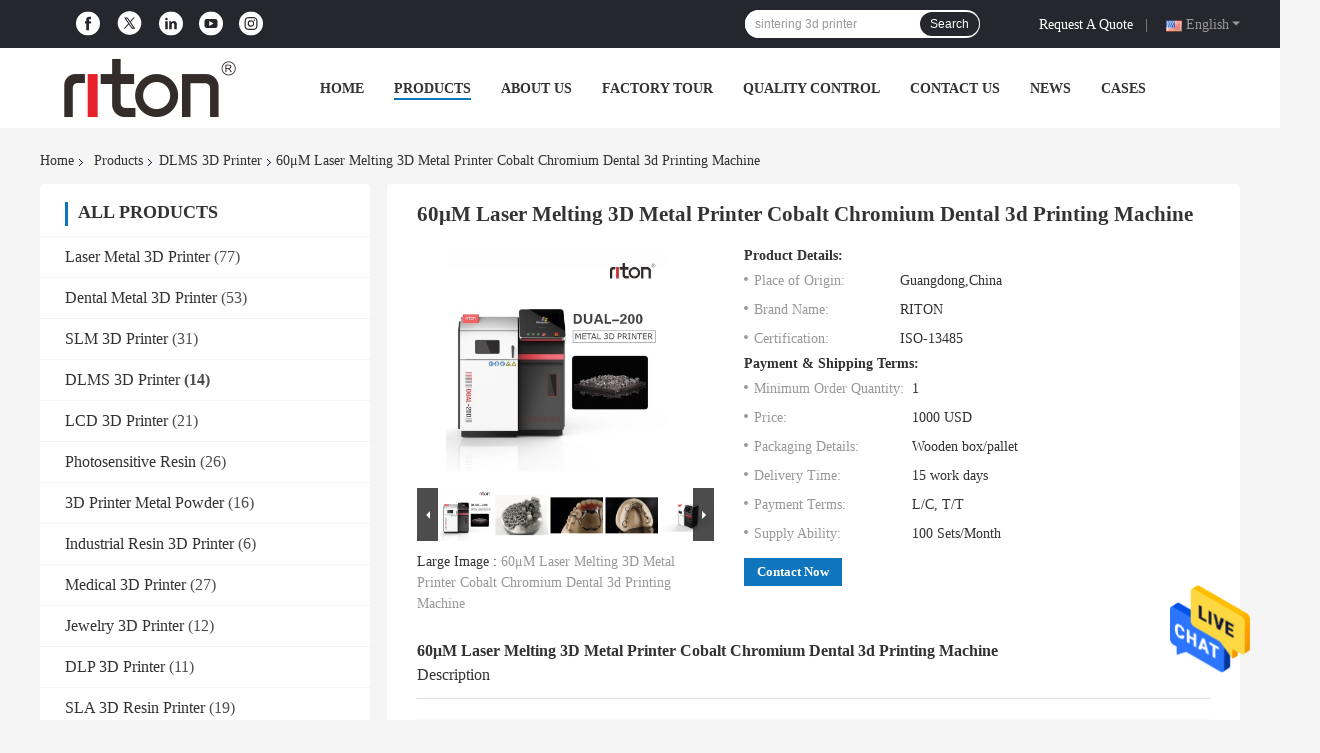

--- FILE ---
content_type: text/html
request_url: https://www.riton3dprinter.com/sale-27920907-60-m-laser-melting-3d-metal-printer-cobalt-chromium-dental-3d-printing-machine.html
body_size: 35329
content:

<!DOCTYPE html>
<html lang="en">
<head>
	<meta charset="utf-8">
	<meta http-equiv="X-UA-Compatible" content="IE=edge">
	<meta name="viewport" content="width=device-width, initial-scale=1">
    <meta property="og:title" content="60μM Laser Melting 3D Metal Printer Cobalt Chromium Dental 3d Printing Machine" />
<meta property="og:description" content="High quality 60μM Laser Melting 3D Metal Printer Cobalt Chromium Dental 3d Printing Machine from China, China's leading DLMS 3D Printer product market, With strict quality control DLMS 3D Printer factories, Producing high quality 60μM Laser Melting 3D Metal Printer Cobalt Chromium Dental 3d Printing Machine products." />
<meta property="og:type" content="product" />
<meta property="og:availability" content="instock" />
<meta property="og:site_name" content="Guangzhou Riton Additive Technology Co., Ltd." />
<meta property="og:url" content="https://www.riton3dprinter.com/sale-27920907-60-m-laser-melting-3d-metal-printer-cobalt-chromium-dental-3d-printing-machine.html" />
<meta property="og:image" content="https://www.riton3dprinter.com/photo/ps107034673-60_m_laser_melting_3d_metal_printer_cobalt_chromium_dental_3d_printing_machine.jpg" />
<link rel="canonical" href="https://www.riton3dprinter.com/sale-27920907-60-m-laser-melting-3d-metal-printer-cobalt-chromium-dental-3d-printing-machine.html" />
<link rel="alternate" href="https://m.riton3dprinter.com/sale-27920907-60-m-laser-melting-3d-metal-printer-cobalt-chromium-dental-3d-printing-machine.html" media="only screen and (max-width: 640px)" />
<style type="text/css">
/*<![CDATA[*/
.consent__cookie {position: fixed;top: 0;left: 0;width: 100%;height: 0%;z-index: 100000;}.consent__cookie_bg {position: fixed;top: 0;left: 0;width: 100%;height: 100%;background: #000;opacity: .6;display: none }.consent__cookie_rel {position: fixed;bottom:0;left: 0;width: 100%;background: #fff;display: -webkit-box;display: -ms-flexbox;display: flex;flex-wrap: wrap;padding: 24px 80px;-webkit-box-sizing: border-box;box-sizing: border-box;-webkit-box-pack: justify;-ms-flex-pack: justify;justify-content: space-between;-webkit-transition: all ease-in-out .3s;transition: all ease-in-out .3s }.consent__close {position: absolute;top: 20px;right: 20px;cursor: pointer }.consent__close svg {fill: #777 }.consent__close:hover svg {fill: #000 }.consent__cookie_box {flex: 1;word-break: break-word;}.consent__warm {color: #777;font-size: 16px;margin-bottom: 12px;line-height: 19px }.consent__title {color: #333;font-size: 20px;font-weight: 600;margin-bottom: 12px;line-height: 23px }.consent__itxt {color: #333;font-size: 14px;margin-bottom: 12px;display: -webkit-box;display: -ms-flexbox;display: flex;-webkit-box-align: center;-ms-flex-align: center;align-items: center }.consent__itxt i {display: -webkit-inline-box;display: -ms-inline-flexbox;display: inline-flex;width: 28px;height: 28px;border-radius: 50%;background: #e0f9e9;margin-right: 8px;-webkit-box-align: center;-ms-flex-align: center;align-items: center;-webkit-box-pack: center;-ms-flex-pack: center;justify-content: center }.consent__itxt svg {fill: #3ca860 }.consent__txt {color: #a6a6a6;font-size: 14px;margin-bottom: 8px;line-height: 17px }.consent__btns {display: -webkit-box;display: -ms-flexbox;display: flex;-webkit-box-orient: vertical;-webkit-box-direction: normal;-ms-flex-direction: column;flex-direction: column;-webkit-box-pack: center;-ms-flex-pack: center;justify-content: center;flex-shrink: 0;}.consent__btn {width: 280px;height: 40px;line-height: 40px;text-align: center;background: #3ca860;color: #fff;border-radius: 4px;margin: 8px 0;-webkit-box-sizing: border-box;box-sizing: border-box;cursor: pointer }.consent__btn:hover {background: #00823b }.consent__btn.empty {color: #3ca860;border: 1px solid #3ca860;background: #fff }.consent__btn.empty:hover {background: #3ca860;color: #fff }.open .consent__cookie_bg {display: block }.open .consent__cookie_rel {bottom: 0 }@media (max-width: 760px) {.consent__btns {width: 100%;align-items: center;}.consent__cookie_rel {padding: 20px 24px }}.consent__cookie.open {display: block;}.consent__cookie {display: none;}
/*]]>*/
</style>
<script type="text/javascript">
/*<![CDATA[*/
window.isvideotpl = 0;window.detailurl = '';

var colorUrl = '';
window.playerReportUrl='/vod/view_count/report';
var g_tp = '';
var query_string = ["Products","Detail"];
var customtplcolor = 99701;
window.predomainsub = "";
/*]]>*/
</script>
<title>60μM Laser Melting 3D Metal Printer Cobalt Chromium Dental 3d Printing Machine</title>
    <meta name="keywords" content="DLMS 3D Printer, 60μM Laser Melting 3D Metal Printer Cobalt Chromium Dental 3d Printing Machine, DLMS 3D Printer for sale, DLMS 3D Printer price" />
    <meta name="description" content="High quality 60μM Laser Melting 3D Metal Printer Cobalt Chromium Dental 3d Printing Machine from China, China's leading DLMS 3D Printer product market, With strict quality control DLMS 3D Printer factories, Producing high quality 60μM Laser Melting 3D Metal Printer Cobalt Chromium Dental 3d Printing Machine products." />
								<link hreflang="en" href="https://www.riton3dprinter.com/sale-27920907-60-m-laser-melting-3d-metal-printer-cobalt-chromium-dental-3d-printing-machine.html" rel="alternate">
				 				<link hreflang="fr" href="https://french.riton3dprinter.com/sale-27920907-60-m-laser-melting-3d-metal-printer-cobalt-chromium-dental-3d-printing-machine.html" rel="alternate">
				 				<link hreflang="de" href="https://german.riton3dprinter.com/sale-27920907-60-m-laser-melting-3d-metal-printer-cobalt-chromium-dental-3d-printing-machine.html" rel="alternate">
				 				<link hreflang="it" href="https://italian.riton3dprinter.com/sale-27920907-60-m-laser-melting-3d-metal-printer-cobalt-chromium-dental-3d-printing-machine.html" rel="alternate">
				 				<link hreflang="ru" href="https://russian.riton3dprinter.com/sale-27920907-60-m-laser-melting-3d-metal-printer-cobalt-chromium-dental-3d-printing-machine.html" rel="alternate">
				 				<link hreflang="es" href="https://spanish.riton3dprinter.com/sale-27920907-60-m-laser-melting-3d-metal-printer-cobalt-chromium-dental-3d-printing-machine.html" rel="alternate">
				 				<link hreflang="pt" href="https://portuguese.riton3dprinter.com/sale-27920907-60-m-laser-melting-3d-metal-printer-cobalt-chromium-dental-3d-printing-machine.html" rel="alternate">
				 				<link hreflang="nl" href="https://dutch.riton3dprinter.com/sale-27920907-60-m-laser-melting-3d-metal-printer-cobalt-chromium-dental-3d-printing-machine.html" rel="alternate">
				 				<link hreflang="el" href="https://greek.riton3dprinter.com/sale-27920907-60-m-laser-melting-3d-metal-printer-cobalt-chromium-dental-3d-printing-machine.html" rel="alternate">
				 				<link hreflang="ja" href="https://japanese.riton3dprinter.com/sale-27920907-60-m-laser-melting-3d-metal-printer-cobalt-chromium-dental-3d-printing-machine.html" rel="alternate">
				 				<link hreflang="ko" href="https://korean.riton3dprinter.com/sale-27920907-60-m-laser-melting-3d-metal-printer-cobalt-chromium-dental-3d-printing-machine.html" rel="alternate">
				 				<link rel='preload'
					  href=/photo/riton3dprinter/sitetpl/style/common.css?ver=1649815634 as='style'><link type='text/css' rel='stylesheet'
					  href=/photo/riton3dprinter/sitetpl/style/common.css?ver=1649815634 media='all'></head>
<body>
<img src="/logo.gif" style="display:none" alt="logo"/>
    <div id="floatAd" style="z-index: 110000;position:absolute;right:30px;bottom:60px;height:79px;display: block;">
                                <a href="/webim/webim_tab.html" rel="nofollow" data-uid="79932" onclick= 'setwebimCookie(79932,27920907,4);' target="_blank">
            <img style="width: 80px;cursor: pointer;" alt='Send Message' src="/images/floatimage_chat.gif"/>
        </a>
                                </div>
<a style="display: none!important;" title="Guangzhou Riton Additive Technology Co., Ltd." class="float-inquiry" href="/contactnow.html" onclick='setinquiryCookie("{\"showproduct\":1,\"pid\":\"27920907\",\"name\":\"60\\u03bcM Laser Melting 3D Metal Printer Cobalt Chromium Dental 3d Printing Machine\",\"source_url\":\"\\/sale-27920907-60-m-laser-melting-3d-metal-printer-cobalt-chromium-dental-3d-printing-machine.html\",\"picurl\":\"\\/photo\\/pd107034673-60_m_laser_melting_3d_metal_printer_cobalt_chromium_dental_3d_printing_machine.jpg\",\"propertyDetail\":[[\"Dimension(L*W*H)\",\"1300*1000*1650\"],[\"Printing Material\",\"Cobalt-chromium\"],[\"Print speed\",\"14000mm\\/s\"],[\"Layer Thickness\",\"20-60\\u03bcm\"]],\"company_name\":null,\"picurl_c\":\"\\/photo\\/pc107034673-60_m_laser_melting_3d_metal_printer_cobalt_chromium_dental_3d_printing_machine.jpg\",\"price\":\"1000 USD\",\"username\":\"Susan \\u82cf\\u5c0f\\u59d0\",\"viewTime\":\"Last Login : 3 hours 44 minutes ago\",\"subject\":\"Please send price on your 60\\u03bcM Laser Melting 3D Metal Printer Cobalt Chromium Dental 3d Printing Machine\",\"countrycode\":\"\"}");'></a>
<script>
    function getCookie(name) {
        var arr = document.cookie.match(new RegExp("(^| )" + name + "=([^;]*)(;|$)"));
        if (arr != null) {
            return unescape(arr[2]);
        }
        return null;
    }
    var is_new_mjy = '0';
    if (is_new_mjy==1 && isMobileDevice() && getCookie('webim_login_name') && getCookie('webim_buyer_id') && getCookie('webim_161207_seller_id')) {
        document.getElementById("floatAd").style.display = "none";
    }
    // 检测是否是移动端访问
    function isMobileDevice() {
        return /Android|webOS|iPhone|iPad|iPod|BlackBerry|IEMobile|Opera Mini/i.test(navigator.userAgent);
    }

</script>
<script>
var originProductInfo = '';
var originProductInfo = {"showproduct":1,"pid":"27920907","name":"60\u03bcM Laser Melting 3D Metal Printer Cobalt Chromium Dental 3d Printing Machine","source_url":"\/sale-27920907-60-m-laser-melting-3d-metal-printer-cobalt-chromium-dental-3d-printing-machine.html","picurl":"\/photo\/pd107034673-60_m_laser_melting_3d_metal_printer_cobalt_chromium_dental_3d_printing_machine.jpg","propertyDetail":[["Dimension(L*W*H)","1300*1000*1650"],["Printing Material","Cobalt-chromium"],["Print speed","14000mm\/s"],["Layer Thickness","20-60\u03bcm"]],"company_name":null,"picurl_c":"\/photo\/pc107034673-60_m_laser_melting_3d_metal_printer_cobalt_chromium_dental_3d_printing_machine.jpg","price":"1000 USD","username":"Susan \u82cf\u5c0f\u59d0","viewTime":"Last Login : 5 hours 44 minutes ago","subject":"What is the FOB price on your 60\u03bcM Laser Melting 3D Metal Printer Cobalt Chromium Dental 3d Printing Machine","countrycode":""};
var save_url = "/contactsave.html";
var update_url = "/updateinquiry.html";
var productInfo = {};
var defaulProductInfo = {};
var myDate = new Date();
var curDate = myDate.getFullYear()+'-'+(parseInt(myDate.getMonth())+1)+'-'+myDate.getDate();
var message = '';
var default_pop = 1;
var leaveMessageDialog = document.getElementsByClassName('leave-message-dialog')[0]; // 获取弹层
var _$$ = function (dom) {
    return document.querySelectorAll(dom);
};
resInfo = originProductInfo;
defaulProductInfo.pid = resInfo['pid'];
defaulProductInfo.productName = resInfo['name'];
defaulProductInfo.productInfo = resInfo['propertyDetail'];
defaulProductInfo.productImg = resInfo['picurl_c'];
defaulProductInfo.subject = resInfo['subject'];
defaulProductInfo.productImgAlt = resInfo['name'];
var inquirypopup_tmp = 1;
var message = 'Dear,'+'\r\n'+"I am interested in"+' '+trim(resInfo['name'])+", could you send me more details such as type, size, MOQ, material, etc."+'\r\n'+"Thanks!"+'\r\n'+"Waiting for your reply.";
var message_1 = 'Dear,'+'\r\n'+"I am interested in"+' '+trim(resInfo['name'])+", could you send me more details such as type, size, MOQ, material, etc."+'\r\n'+"Thanks!"+'\r\n'+"Waiting for your reply.";
var message_2 = 'Hello,'+'\r\n'+"I am looking for"+' '+trim(resInfo['name'])+", please send me the price, specification and picture."+'\r\n'+"Your swift response will be highly appreciated."+'\r\n'+"Feel free to contact me for more information."+'\r\n'+"Thanks a lot.";
var message_3 = 'Hello,'+'\r\n'+trim(resInfo['name'])+' '+"meets my expectations."+'\r\n'+"Please give me the best price and some other product information."+'\r\n'+"Feel free to contact me via my mail."+'\r\n'+"Thanks a lot.";

var message_4 = 'Dear,'+'\r\n'+"What is the FOB price on your"+' '+trim(resInfo['name'])+'?'+'\r\n'+"Which is the nearest port name?"+'\r\n'+"Please reply me as soon as possible, it would be better to share further information."+'\r\n'+"Regards!";
var message_5 = 'Hi there,'+'\r\n'+"I am very interested in your"+' '+trim(resInfo['name'])+'.'+'\r\n'+"Please send me your product details."+'\r\n'+"Looking forward to your quick reply."+'\r\n'+"Feel free to contact me by mail."+'\r\n'+"Regards!";

var message_6 = 'Dear,'+'\r\n'+"Please provide us with information about your"+' '+trim(resInfo['name'])+", such as type, size, material, and of course the best price."+'\r\n'+"Looking forward to your quick reply."+'\r\n'+"Thank you!";
var message_7 = 'Dear,'+'\r\n'+"Can you supply"+' '+trim(resInfo['name'])+" for us?"+'\r\n'+"First we want a price list and some product details."+'\r\n'+"I hope to get reply asap and look forward to cooperation."+'\r\n'+"Thank you very much.";
var message_8 = 'hi,'+'\r\n'+"I am looking for"+' '+trim(resInfo['name'])+", please give me some more detailed product information."+'\r\n'+"I look forward to your reply."+'\r\n'+"Thank you!";
var message_9 = 'Hello,'+'\r\n'+"Your"+' '+trim(resInfo['name'])+" meets my requirements very well."+'\r\n'+"Please send me the price, specification, and similar model will be OK."+'\r\n'+"Feel free to chat with me."+'\r\n'+"Thanks!";
var message_10 = 'Dear,'+'\r\n'+"I want to know more about the details and quotation of"+' '+trim(resInfo['name'])+'.'+'\r\n'+"Feel free to contact me."+'\r\n'+"Regards!";

var r = getRandom(1,10);

defaulProductInfo.message = eval("message_"+r);

var mytAjax = {

    post: function(url, data, fn) {
        var xhr = new XMLHttpRequest();
        xhr.open("POST", url, true);
        xhr.setRequestHeader("Content-Type", "application/x-www-form-urlencoded;charset=UTF-8");
        xhr.setRequestHeader("X-Requested-With", "XMLHttpRequest");
        xhr.setRequestHeader('Content-Type','text/plain;charset=UTF-8');
        xhr.onreadystatechange = function() {
            if(xhr.readyState == 4 && (xhr.status == 200 || xhr.status == 304)) {
                fn.call(this, xhr.responseText);
            }
        };
        xhr.send(data);
    },

    postform: function(url, data, fn) {
        var xhr = new XMLHttpRequest();
        xhr.open("POST", url, true);
        xhr.setRequestHeader("X-Requested-With", "XMLHttpRequest");
        xhr.onreadystatechange = function() {
            if(xhr.readyState == 4 && (xhr.status == 200 || xhr.status == 304)) {
                fn.call(this, xhr.responseText);
            }
        };
        xhr.send(data);
    }
};
window.onload = function(){
    leaveMessageDialog = document.getElementsByClassName('leave-message-dialog')[0];
    if (window.localStorage.recordDialogStatus=='undefined' || (window.localStorage.recordDialogStatus!='undefined' && window.localStorage.recordDialogStatus != curDate)) {
        setTimeout(function(){
            if(parseInt(inquirypopup_tmp%10) == 1){
                creatDialog(defaulProductInfo, 1);
            }
        }, 6000);
    }
};
function trim(str)
{
    str = str.replace(/(^\s*)/g,"");
    return str.replace(/(\s*$)/g,"");
};
function getRandom(m,n){
    var num = Math.floor(Math.random()*(m - n) + n);
    return num;
};
function strBtn(param) {

    var starattextarea = document.getElementById("textareamessage").value.length;
    var email = document.getElementById("startEmail").value;

    var default_tip = document.querySelectorAll(".watermark_container").length;
    if (20 < starattextarea && starattextarea < 3000) {
        if(default_tip>0){
            document.getElementById("textareamessage1").parentNode.parentNode.nextElementSibling.style.display = "none";
        }else{
            document.getElementById("textareamessage1").parentNode.nextElementSibling.style.display = "none";
        }

    } else {
        if(default_tip>0){
            document.getElementById("textareamessage1").parentNode.parentNode.nextElementSibling.style.display = "block";
        }else{
            document.getElementById("textareamessage1").parentNode.nextElementSibling.style.display = "block";
        }

        return;
    }

    // var re = /^([a-zA-Z0-9_-])+@([a-zA-Z0-9_-])+\.([a-zA-Z0-9_-])+/i;/*邮箱不区分大小写*/
    var re = /^[a-zA-Z0-9][\w-]*(\.?[\w-]+)*@[a-zA-Z0-9-]+(\.[a-zA-Z0-9]+)+$/i;
    if (!re.test(email)) {
        document.getElementById("startEmail").nextElementSibling.style.display = "block";
        return;
    } else {
        document.getElementById("startEmail").nextElementSibling.style.display = "none";
    }

    var subject = document.getElementById("pop_subject").value;
    var pid = document.getElementById("pop_pid").value;
    var message = document.getElementById("textareamessage").value;
    var sender_email = document.getElementById("startEmail").value;
    var tel = '';
    if (document.getElementById("tel0") != undefined && document.getElementById("tel0") != '')
        tel = document.getElementById("tel0").value;
    var form_serialize = '&tel='+tel;

    form_serialize = form_serialize.replace(/\+/g, "%2B");
    mytAjax.post(save_url,"pid="+pid+"&subject="+subject+"&email="+sender_email+"&message="+(message)+form_serialize,function(res){
        var mes = JSON.parse(res);
        if(mes.status == 200){
            var iid = mes.iid;
            document.getElementById("pop_iid").value = iid;
            document.getElementById("pop_uuid").value = mes.uuid;

            if(typeof gtag_report_conversion === "function"){
                gtag_report_conversion();//执行统计js代码
            }
            if(typeof fbq === "function"){
                fbq('track','Purchase');//执行统计js代码
            }
        }
    });
    for (var index = 0; index < document.querySelectorAll(".dialog-content-pql").length; index++) {
        document.querySelectorAll(".dialog-content-pql")[index].style.display = "none";
    };
    $('#idphonepql').val(tel);
    document.getElementById("dialog-content-pql-id").style.display = "block";
    ;
};
function twoBtnOk(param) {

    var selectgender = document.getElementById("Mr").innerHTML;
    var iid = document.getElementById("pop_iid").value;
    var sendername = document.getElementById("idnamepql").value;
    var senderphone = document.getElementById("idphonepql").value;
    var sendercname = document.getElementById("idcompanypql").value;
    var uuid = document.getElementById("pop_uuid").value;
    var gender = 2;
    if(selectgender == 'Mr.') gender = 0;
    if(selectgender == 'Mrs.') gender = 1;
    var pid = document.getElementById("pop_pid").value;
    var form_serialize = '';

        form_serialize = form_serialize.replace(/\+/g, "%2B");

    mytAjax.post(update_url,"iid="+iid+"&gender="+gender+"&uuid="+uuid+"&name="+(sendername)+"&tel="+(senderphone)+"&company="+(sendercname)+form_serialize,function(res){});

    for (var index = 0; index < document.querySelectorAll(".dialog-content-pql").length; index++) {
        document.querySelectorAll(".dialog-content-pql")[index].style.display = "none";
    };
    document.getElementById("dialog-content-pql-ok").style.display = "block";

};
function toCheckMust(name) {
    $('#'+name+'error').hide();
}
function handClidk(param) {
    var starattextarea = document.getElementById("textareamessage1").value.length;
    var email = document.getElementById("startEmail1").value;
    var default_tip = document.querySelectorAll(".watermark_container").length;
    if (20 < starattextarea && starattextarea < 3000) {
        if(default_tip>0){
            document.getElementById("textareamessage1").parentNode.parentNode.nextElementSibling.style.display = "none";
        }else{
            document.getElementById("textareamessage1").parentNode.nextElementSibling.style.display = "none";
        }

    } else {
        if(default_tip>0){
            document.getElementById("textareamessage1").parentNode.parentNode.nextElementSibling.style.display = "block";
        }else{
            document.getElementById("textareamessage1").parentNode.nextElementSibling.style.display = "block";
        }

        return;
    }

    // var re = /^([a-zA-Z0-9_-])+@([a-zA-Z0-9_-])+\.([a-zA-Z0-9_-])+/i;
    var re = /^[a-zA-Z0-9][\w-]*(\.?[\w-]+)*@[a-zA-Z0-9-]+(\.[a-zA-Z0-9]+)+$/i;
    if (!re.test(email)) {
        document.getElementById("startEmail1").nextElementSibling.style.display = "block";
        return;
    } else {
        document.getElementById("startEmail1").nextElementSibling.style.display = "none";
    }

    var subject = document.getElementById("pop_subject").value;
    var pid = document.getElementById("pop_pid").value;
    var message = document.getElementById("textareamessage1").value;
    var sender_email = document.getElementById("startEmail1").value;
    var form_serialize = tel = '';
    if (document.getElementById("tel1") != undefined && document.getElementById("tel1") != '')
        tel = document.getElementById("tel1").value;
        mytAjax.post(save_url,"email="+sender_email+"&tel="+tel+"&pid="+pid+"&message="+message+"&subject="+subject+form_serialize,function(res){

        var mes = JSON.parse(res);
        if(mes.status == 200){
            var iid = mes.iid;
            document.getElementById("pop_iid").value = iid;
            document.getElementById("pop_uuid").value = mes.uuid;
            if(typeof gtag_report_conversion === "function"){
                gtag_report_conversion();//执行统计js代码
            }
        }

    });
    for (var index = 0; index < document.querySelectorAll(".dialog-content-pql").length; index++) {
        document.querySelectorAll(".dialog-content-pql")[index].style.display = "none";
    };
    $('#idphonepql').val(tel);
    document.getElementById("dialog-content-pql-id").style.display = "block";

};
window.addEventListener('load', function () {
    $('.checkbox-wrap label').each(function(){
        if($(this).find('input').prop('checked')){
            $(this).addClass('on')
        }else {
            $(this).removeClass('on')
        }
    })
    $(document).on('click', '.checkbox-wrap label' , function(ev){
        if (ev.target.tagName.toUpperCase() != 'INPUT') {
            $(this).toggleClass('on')
        }
    })
})

function hand_video(pdata) {
    data = JSON.parse(pdata);
    productInfo.productName = data.productName;
    productInfo.productInfo = data.productInfo;
    productInfo.productImg = data.productImg;
    productInfo.subject = data.subject;

    var message = 'Dear,'+'\r\n'+"I am interested in"+' '+trim(data.productName)+", could you send me more details such as type, size, quantity, material, etc."+'\r\n'+"Thanks!"+'\r\n'+"Waiting for your reply.";

    var message = 'Dear,'+'\r\n'+"I am interested in"+' '+trim(data.productName)+", could you send me more details such as type, size, MOQ, material, etc."+'\r\n'+"Thanks!"+'\r\n'+"Waiting for your reply.";
    var message_1 = 'Dear,'+'\r\n'+"I am interested in"+' '+trim(data.productName)+", could you send me more details such as type, size, MOQ, material, etc."+'\r\n'+"Thanks!"+'\r\n'+"Waiting for your reply.";
    var message_2 = 'Hello,'+'\r\n'+"I am looking for"+' '+trim(data.productName)+", please send me the price, specification and picture."+'\r\n'+"Your swift response will be highly appreciated."+'\r\n'+"Feel free to contact me for more information."+'\r\n'+"Thanks a lot.";
    var message_3 = 'Hello,'+'\r\n'+trim(data.productName)+' '+"meets my expectations."+'\r\n'+"Please give me the best price and some other product information."+'\r\n'+"Feel free to contact me via my mail."+'\r\n'+"Thanks a lot.";

    var message_4 = 'Dear,'+'\r\n'+"What is the FOB price on your"+' '+trim(data.productName)+'?'+'\r\n'+"Which is the nearest port name?"+'\r\n'+"Please reply me as soon as possible, it would be better to share further information."+'\r\n'+"Regards!";
    var message_5 = 'Hi there,'+'\r\n'+"I am very interested in your"+' '+trim(data.productName)+'.'+'\r\n'+"Please send me your product details."+'\r\n'+"Looking forward to your quick reply."+'\r\n'+"Feel free to contact me by mail."+'\r\n'+"Regards!";

    var message_6 = 'Dear,'+'\r\n'+"Please provide us with information about your"+' '+trim(data.productName)+", such as type, size, material, and of course the best price."+'\r\n'+"Looking forward to your quick reply."+'\r\n'+"Thank you!";
    var message_7 = 'Dear,'+'\r\n'+"Can you supply"+' '+trim(data.productName)+" for us?"+'\r\n'+"First we want a price list and some product details."+'\r\n'+"I hope to get reply asap and look forward to cooperation."+'\r\n'+"Thank you very much.";
    var message_8 = 'hi,'+'\r\n'+"I am looking for"+' '+trim(data.productName)+", please give me some more detailed product information."+'\r\n'+"I look forward to your reply."+'\r\n'+"Thank you!";
    var message_9 = 'Hello,'+'\r\n'+"Your"+' '+trim(data.productName)+" meets my requirements very well."+'\r\n'+"Please send me the price, specification, and similar model will be OK."+'\r\n'+"Feel free to chat with me."+'\r\n'+"Thanks!";
    var message_10 = 'Dear,'+'\r\n'+"I want to know more about the details and quotation of"+' '+trim(data.productName)+'.'+'\r\n'+"Feel free to contact me."+'\r\n'+"Regards!";

    var r = getRandom(1,10);

    productInfo.message = eval("message_"+r);
    if(parseInt(inquirypopup_tmp/10) == 1){
        productInfo.message = "";
    }
    productInfo.pid = data.pid;
    creatDialog(productInfo, 2);
};

function handDialog(pdata) {
    data = JSON.parse(pdata);
    productInfo.productName = data.productName;
    productInfo.productInfo = data.productInfo;
    productInfo.productImg = data.productImg;
    productInfo.subject = data.subject;

    var message = 'Dear,'+'\r\n'+"I am interested in"+' '+trim(data.productName)+", could you send me more details such as type, size, quantity, material, etc."+'\r\n'+"Thanks!"+'\r\n'+"Waiting for your reply.";

    var message = 'Dear,'+'\r\n'+"I am interested in"+' '+trim(data.productName)+", could you send me more details such as type, size, MOQ, material, etc."+'\r\n'+"Thanks!"+'\r\n'+"Waiting for your reply.";
    var message_1 = 'Dear,'+'\r\n'+"I am interested in"+' '+trim(data.productName)+", could you send me more details such as type, size, MOQ, material, etc."+'\r\n'+"Thanks!"+'\r\n'+"Waiting for your reply.";
    var message_2 = 'Hello,'+'\r\n'+"I am looking for"+' '+trim(data.productName)+", please send me the price, specification and picture."+'\r\n'+"Your swift response will be highly appreciated."+'\r\n'+"Feel free to contact me for more information."+'\r\n'+"Thanks a lot.";
    var message_3 = 'Hello,'+'\r\n'+trim(data.productName)+' '+"meets my expectations."+'\r\n'+"Please give me the best price and some other product information."+'\r\n'+"Feel free to contact me via my mail."+'\r\n'+"Thanks a lot.";

    var message_4 = 'Dear,'+'\r\n'+"What is the FOB price on your"+' '+trim(data.productName)+'?'+'\r\n'+"Which is the nearest port name?"+'\r\n'+"Please reply me as soon as possible, it would be better to share further information."+'\r\n'+"Regards!";
    var message_5 = 'Hi there,'+'\r\n'+"I am very interested in your"+' '+trim(data.productName)+'.'+'\r\n'+"Please send me your product details."+'\r\n'+"Looking forward to your quick reply."+'\r\n'+"Feel free to contact me by mail."+'\r\n'+"Regards!";

    var message_6 = 'Dear,'+'\r\n'+"Please provide us with information about your"+' '+trim(data.productName)+", such as type, size, material, and of course the best price."+'\r\n'+"Looking forward to your quick reply."+'\r\n'+"Thank you!";
    var message_7 = 'Dear,'+'\r\n'+"Can you supply"+' '+trim(data.productName)+" for us?"+'\r\n'+"First we want a price list and some product details."+'\r\n'+"I hope to get reply asap and look forward to cooperation."+'\r\n'+"Thank you very much.";
    var message_8 = 'hi,'+'\r\n'+"I am looking for"+' '+trim(data.productName)+", please give me some more detailed product information."+'\r\n'+"I look forward to your reply."+'\r\n'+"Thank you!";
    var message_9 = 'Hello,'+'\r\n'+"Your"+' '+trim(data.productName)+" meets my requirements very well."+'\r\n'+"Please send me the price, specification, and similar model will be OK."+'\r\n'+"Feel free to chat with me."+'\r\n'+"Thanks!";
    var message_10 = 'Dear,'+'\r\n'+"I want to know more about the details and quotation of"+' '+trim(data.productName)+'.'+'\r\n'+"Feel free to contact me."+'\r\n'+"Regards!";

    var r = getRandom(1,10);

    productInfo.message = eval("message_"+r);
    if(parseInt(inquirypopup_tmp/10) == 1){
        productInfo.message = "";
    }
    productInfo.pid = data.pid;
    creatDialog(productInfo, 2);
};

function closepql(param) {

    leaveMessageDialog.style.display = 'none';
};

function closepql2(param) {

    for (var index = 0; index < document.querySelectorAll(".dialog-content-pql").length; index++) {
        document.querySelectorAll(".dialog-content-pql")[index].style.display = "none";
    };
    document.getElementById("dialog-content-pql-ok").style.display = "block";
};

function decodeHtmlEntities(str) {
    var tempElement = document.createElement('div');
    tempElement.innerHTML = str;
    return tempElement.textContent || tempElement.innerText || '';
}

function initProduct(productInfo,type){

    productInfo.productName = decodeHtmlEntities(productInfo.productName);
    productInfo.message = decodeHtmlEntities(productInfo.message);

    leaveMessageDialog = document.getElementsByClassName('leave-message-dialog')[0];
    leaveMessageDialog.style.display = "block";
    if(type == 3){
        var popinquiryemail = document.getElementById("popinquiryemail").value;
        _$$("#startEmail1")[0].value = popinquiryemail;
    }else{
        _$$("#startEmail1")[0].value = "";
    }
    _$$("#startEmail")[0].value = "";
    _$$("#idnamepql")[0].value = "";
    _$$("#idphonepql")[0].value = "";
    _$$("#idcompanypql")[0].value = "";

    _$$("#pop_pid")[0].value = productInfo.pid;
    _$$("#pop_subject")[0].value = productInfo.subject;
    
    if(parseInt(inquirypopup_tmp/10) == 1){
        productInfo.message = "";
    }

    _$$("#textareamessage1")[0].value = productInfo.message;
    _$$("#textareamessage")[0].value = productInfo.message;

    _$$("#dialog-content-pql-id .titlep")[0].innerHTML = productInfo.productName;
    _$$("#dialog-content-pql-id img")[0].setAttribute("src", productInfo.productImg);
    _$$("#dialog-content-pql-id img")[0].setAttribute("alt", productInfo.productImgAlt);

    _$$("#dialog-content-pql-id-hand img")[0].setAttribute("src", productInfo.productImg);
    _$$("#dialog-content-pql-id-hand img")[0].setAttribute("alt", productInfo.productImgAlt);
    _$$("#dialog-content-pql-id-hand .titlep")[0].innerHTML = productInfo.productName;

    if (productInfo.productInfo.length > 0) {
        var ul2, ul;
        ul = document.createElement("ul");
        for (var index = 0; index < productInfo.productInfo.length; index++) {
            var el = productInfo.productInfo[index];
            var li = document.createElement("li");
            var span1 = document.createElement("span");
            span1.innerHTML = el[0] + ":";
            var span2 = document.createElement("span");
            span2.innerHTML = el[1];
            li.appendChild(span1);
            li.appendChild(span2);
            ul.appendChild(li);

        }
        ul2 = ul.cloneNode(true);
        if (type === 1) {
            _$$("#dialog-content-pql-id .left")[0].replaceChild(ul, _$$("#dialog-content-pql-id .left ul")[0]);
        } else {
            _$$("#dialog-content-pql-id-hand .left")[0].replaceChild(ul2, _$$("#dialog-content-pql-id-hand .left ul")[0]);
            _$$("#dialog-content-pql-id .left")[0].replaceChild(ul, _$$("#dialog-content-pql-id .left ul")[0]);
        }
    };
    for (var index = 0; index < _$$("#dialog-content-pql-id .right ul li").length; index++) {
        _$$("#dialog-content-pql-id .right ul li")[index].addEventListener("click", function (params) {
            _$$("#dialog-content-pql-id .right #Mr")[0].innerHTML = this.innerHTML
        }, false)

    };

};
function closeInquiryCreateDialog() {
    document.getElementById("xuanpan_dialog_box_pql").style.display = "none";
};
function showInquiryCreateDialog() {
    document.getElementById("xuanpan_dialog_box_pql").style.display = "block";
};
function submitPopInquiry(){
    var message = document.getElementById("inquiry_message").value;
    var email = document.getElementById("inquiry_email").value;
    var subject = defaulProductInfo.subject;
    var pid = defaulProductInfo.pid;
    if (email === undefined) {
        showInquiryCreateDialog();
        document.getElementById("inquiry_email").style.border = "1px solid red";
        return false;
    };
    if (message === undefined) {
        showInquiryCreateDialog();
        document.getElementById("inquiry_message").style.border = "1px solid red";
        return false;
    };
    if (email.search(/^\w+((-\w+)|(\.\w+))*\@[A-Za-z0-9]+((\.|-)[A-Za-z0-9]+)*\.[A-Za-z0-9]+$/) == -1) {
        document.getElementById("inquiry_email").style.border= "1px solid red";
        showInquiryCreateDialog();
        return false;
    } else {
        document.getElementById("inquiry_email").style.border= "";
    };
    if (message.length < 20 || message.length >3000) {
        showInquiryCreateDialog();
        document.getElementById("inquiry_message").style.border = "1px solid red";
        return false;
    } else {
        document.getElementById("inquiry_message").style.border = "";
    };
    var tel = '';
    if (document.getElementById("tel") != undefined && document.getElementById("tel") != '')
        tel = document.getElementById("tel").value;

    mytAjax.post(save_url,"pid="+pid+"&subject="+subject+"&email="+email+"&message="+(message)+'&tel='+tel,function(res){
        var mes = JSON.parse(res);
        if(mes.status == 200){
            var iid = mes.iid;
            document.getElementById("pop_iid").value = iid;
            document.getElementById("pop_uuid").value = mes.uuid;

        }
    });
    initProduct(defaulProductInfo);
    for (var index = 0; index < document.querySelectorAll(".dialog-content-pql").length; index++) {
        document.querySelectorAll(".dialog-content-pql")[index].style.display = "none";
    };
    $('#idphonepql').val(tel);
    document.getElementById("dialog-content-pql-id").style.display = "block";

};

//带附件上传
function submitPopInquiryfile(email_id,message_id,check_sort,name_id,phone_id,company_id,attachments){

    if(typeof(check_sort) == 'undefined'){
        check_sort = 0;
    }
    var message = document.getElementById(message_id).value;
    var email = document.getElementById(email_id).value;
    var attachments = document.getElementById(attachments).value;
    if(typeof(name_id) !== 'undefined' && name_id != ""){
        var name  = document.getElementById(name_id).value;
    }
    if(typeof(phone_id) !== 'undefined' && phone_id != ""){
        var phone = document.getElementById(phone_id).value;
    }
    if(typeof(company_id) !== 'undefined' && company_id != ""){
        var company = document.getElementById(company_id).value;
    }
    var subject = defaulProductInfo.subject;
    var pid = defaulProductInfo.pid;

    if(check_sort == 0){
        if (email === undefined) {
            showInquiryCreateDialog();
            document.getElementById(email_id).style.border = "1px solid red";
            return false;
        };
        if (message === undefined) {
            showInquiryCreateDialog();
            document.getElementById(message_id).style.border = "1px solid red";
            return false;
        };

        if (email.search(/^\w+((-\w+)|(\.\w+))*\@[A-Za-z0-9]+((\.|-)[A-Za-z0-9]+)*\.[A-Za-z0-9]+$/) == -1) {
            document.getElementById(email_id).style.border= "1px solid red";
            showInquiryCreateDialog();
            return false;
        } else {
            document.getElementById(email_id).style.border= "";
        };
        if (message.length < 20 || message.length >3000) {
            showInquiryCreateDialog();
            document.getElementById(message_id).style.border = "1px solid red";
            return false;
        } else {
            document.getElementById(message_id).style.border = "";
        };
    }else{

        if (message === undefined) {
            showInquiryCreateDialog();
            document.getElementById(message_id).style.border = "1px solid red";
            return false;
        };

        if (email === undefined) {
            showInquiryCreateDialog();
            document.getElementById(email_id).style.border = "1px solid red";
            return false;
        };

        if (message.length < 20 || message.length >3000) {
            showInquiryCreateDialog();
            document.getElementById(message_id).style.border = "1px solid red";
            return false;
        } else {
            document.getElementById(message_id).style.border = "";
        };

        if (email.search(/^\w+((-\w+)|(\.\w+))*\@[A-Za-z0-9]+((\.|-)[A-Za-z0-9]+)*\.[A-Za-z0-9]+$/) == -1) {
            document.getElementById(email_id).style.border= "1px solid red";
            showInquiryCreateDialog();
            return false;
        } else {
            document.getElementById(email_id).style.border= "";
        };

    };

    mytAjax.post(save_url,"pid="+pid+"&subject="+subject+"&email="+email+"&message="+message+"&company="+company+"&attachments="+attachments,function(res){
        var mes = JSON.parse(res);
        if(mes.status == 200){
            var iid = mes.iid;
            document.getElementById("pop_iid").value = iid;
            document.getElementById("pop_uuid").value = mes.uuid;

            if(typeof gtag_report_conversion === "function"){
                gtag_report_conversion();//执行统计js代码
            }
            if(typeof fbq === "function"){
                fbq('track','Purchase');//执行统计js代码
            }
        }
    });
    initProduct(defaulProductInfo);

    if(name !== undefined && name != ""){
        _$$("#idnamepql")[0].value = name;
    }

    if(phone !== undefined && phone != ""){
        _$$("#idphonepql")[0].value = phone;
    }

    if(company !== undefined && company != ""){
        _$$("#idcompanypql")[0].value = company;
    }

    for (var index = 0; index < document.querySelectorAll(".dialog-content-pql").length; index++) {
        document.querySelectorAll(".dialog-content-pql")[index].style.display = "none";
    };
    document.getElementById("dialog-content-pql-id").style.display = "block";

};
function submitPopInquiryByParam(email_id,message_id,check_sort,name_id,phone_id,company_id){

    if(typeof(check_sort) == 'undefined'){
        check_sort = 0;
    }

    var senderphone = '';
    var message = document.getElementById(message_id).value;
    var email = document.getElementById(email_id).value;
    if(typeof(name_id) !== 'undefined' && name_id != ""){
        var name  = document.getElementById(name_id).value;
    }
    if(typeof(phone_id) !== 'undefined' && phone_id != ""){
        var phone = document.getElementById(phone_id).value;
        senderphone = phone;
    }
    if(typeof(company_id) !== 'undefined' && company_id != ""){
        var company = document.getElementById(company_id).value;
    }
    var subject = defaulProductInfo.subject;
    var pid = defaulProductInfo.pid;

    if(check_sort == 0){
        if (email === undefined) {
            showInquiryCreateDialog();
            document.getElementById(email_id).style.border = "1px solid red";
            return false;
        };
        if (message === undefined) {
            showInquiryCreateDialog();
            document.getElementById(message_id).style.border = "1px solid red";
            return false;
        };

        if (email.search(/^\w+((-\w+)|(\.\w+))*\@[A-Za-z0-9]+((\.|-)[A-Za-z0-9]+)*\.[A-Za-z0-9]+$/) == -1) {
            document.getElementById(email_id).style.border= "1px solid red";
            showInquiryCreateDialog();
            return false;
        } else {
            document.getElementById(email_id).style.border= "";
        };
        if (message.length < 20 || message.length >3000) {
            showInquiryCreateDialog();
            document.getElementById(message_id).style.border = "1px solid red";
            return false;
        } else {
            document.getElementById(message_id).style.border = "";
        };
    }else{

        if (message === undefined) {
            showInquiryCreateDialog();
            document.getElementById(message_id).style.border = "1px solid red";
            return false;
        };

        if (email === undefined) {
            showInquiryCreateDialog();
            document.getElementById(email_id).style.border = "1px solid red";
            return false;
        };

        if (message.length < 20 || message.length >3000) {
            showInquiryCreateDialog();
            document.getElementById(message_id).style.border = "1px solid red";
            return false;
        } else {
            document.getElementById(message_id).style.border = "";
        };

        if (email.search(/^\w+((-\w+)|(\.\w+))*\@[A-Za-z0-9]+((\.|-)[A-Za-z0-9]+)*\.[A-Za-z0-9]+$/) == -1) {
            document.getElementById(email_id).style.border= "1px solid red";
            showInquiryCreateDialog();
            return false;
        } else {
            document.getElementById(email_id).style.border= "";
        };

    };

    var productsku = "";
    if($("#product_sku").length > 0){
        productsku = $("#product_sku").html();
    }

    mytAjax.post(save_url,"tel="+senderphone+"&pid="+pid+"&subject="+subject+"&email="+email+"&message="+message+"&messagesku="+encodeURI(productsku),function(res){
        var mes = JSON.parse(res);
        if(mes.status == 200){
            var iid = mes.iid;
            document.getElementById("pop_iid").value = iid;
            document.getElementById("pop_uuid").value = mes.uuid;

            if(typeof gtag_report_conversion === "function"){
                gtag_report_conversion();//执行统计js代码
            }
            if(typeof fbq === "function"){
                fbq('track','Purchase');//执行统计js代码
            }
        }
    });
    initProduct(defaulProductInfo);

    if(name !== undefined && name != ""){
        _$$("#idnamepql")[0].value = name;
    }

    if(phone !== undefined && phone != ""){
        _$$("#idphonepql")[0].value = phone;
    }

    if(company !== undefined && company != ""){
        _$$("#idcompanypql")[0].value = company;
    }

    for (var index = 0; index < document.querySelectorAll(".dialog-content-pql").length; index++) {
        document.querySelectorAll(".dialog-content-pql")[index].style.display = "none";

    };
    document.getElementById("dialog-content-pql-id").style.display = "block";

};

function creat_videoDialog(productInfo, type) {

    if(type == 1){
        if(default_pop != 1){
            return false;
        }
        window.localStorage.recordDialogStatus = curDate;
    }else{
        default_pop = 0;
    }
    initProduct(productInfo, type);
    if (type === 1) {
        // 自动弹出
        for (var index = 0; index < document.querySelectorAll(".dialog-content-pql").length; index++) {

            document.querySelectorAll(".dialog-content-pql")[index].style.display = "none";
        };
        document.getElementById("dialog-content-pql").style.display = "block";
    } else {
        // 手动弹出
        for (var index = 0; index < document.querySelectorAll(".dialog-content-pql").length; index++) {
            document.querySelectorAll(".dialog-content-pql")[index].style.display = "none";
        };
        document.getElementById("dialog-content-pql-id-hand").style.display = "block";
    }
}

function creatDialog(productInfo, type) {

    if(type == 1){
        if(default_pop != 1){
            return false;
        }
        window.localStorage.recordDialogStatus = curDate;
    }else{
        default_pop = 0;
    }
    initProduct(productInfo, type);
    if (type === 1) {
        // 自动弹出
        for (var index = 0; index < document.querySelectorAll(".dialog-content-pql").length; index++) {

            document.querySelectorAll(".dialog-content-pql")[index].style.display = "none";
        };
        document.getElementById("dialog-content-pql").style.display = "block";
    } else {
        // 手动弹出
        for (var index = 0; index < document.querySelectorAll(".dialog-content-pql").length; index++) {
            document.querySelectorAll(".dialog-content-pql")[index].style.display = "none";
        };
        document.getElementById("dialog-content-pql-id-hand").style.display = "block";
    }
}

//带邮箱信息打开询盘框 emailtype=1表示带入邮箱
function openDialog(emailtype){
    var type = 2;//不带入邮箱，手动弹出
    if(emailtype == 1){
        var popinquiryemail = document.getElementById("popinquiryemail").value;
        // var re = /^([a-zA-Z0-9_-])+@([a-zA-Z0-9_-])+\.([a-zA-Z0-9_-])+/i;
        var re = /^[a-zA-Z0-9][\w-]*(\.?[\w-]+)*@[a-zA-Z0-9-]+(\.[a-zA-Z0-9]+)+$/i;
        if (!re.test(popinquiryemail)) {
            //前端提示样式;
            showInquiryCreateDialog();
            document.getElementById("popinquiryemail").style.border = "1px solid red";
            return false;
        } else {
            //前端提示样式;
        }
        var type = 3;
    }
    creatDialog(defaulProductInfo,type);
}

//上传附件
function inquiryUploadFile(){
    var fileObj = document.querySelector("#fileId").files[0];
    //构建表单数据
    var formData = new FormData();
    var filesize = fileObj.size;
    if(filesize > 10485760 || filesize == 0) {
        document.getElementById("filetips").style.display = "block";
        return false;
    }else {
        document.getElementById("filetips").style.display = "none";
    }
    formData.append('popinquiryfile', fileObj);
    document.getElementById("quotefileform").reset();
    var save_url = "/inquiryuploadfile.html";
    mytAjax.postform(save_url,formData,function(res){
        var mes = JSON.parse(res);
        if(mes.status == 200){
            document.getElementById("uploader-file-info").innerHTML = document.getElementById("uploader-file-info").innerHTML + "<span class=op>"+mes.attfile.name+"<a class=delatt id=att"+mes.attfile.id+" onclick=delatt("+mes.attfile.id+");>Delete</a></span>";
            var nowattachs = document.getElementById("attachments").value;
            if( nowattachs !== ""){
                var attachs = JSON.parse(nowattachs);
                attachs[mes.attfile.id] = mes.attfile;
            }else{
                var attachs = {};
                attachs[mes.attfile.id] = mes.attfile;
            }
            document.getElementById("attachments").value = JSON.stringify(attachs);
        }
    });
}
//附件删除
function delatt(attid)
{
    var nowattachs = document.getElementById("attachments").value;
    if( nowattachs !== ""){
        var attachs = JSON.parse(nowattachs);
        if(attachs[attid] == ""){
            return false;
        }
        var formData = new FormData();
        var delfile = attachs[attid]['filename'];
        var save_url = "/inquirydelfile.html";
        if(delfile != "") {
            formData.append('delfile', delfile);
            mytAjax.postform(save_url, formData, function (res) {
                if(res !== "") {
                    var mes = JSON.parse(res);
                    if (mes.status == 200) {
                        delete attachs[attid];
                        document.getElementById("attachments").value = JSON.stringify(attachs);
                        var s = document.getElementById("att"+attid);
                        s.parentNode.remove();
                    }
                }
            });
        }
    }else{
        return false;
    }
}

</script>
<div class="leave-message-dialog" style="display: none">
<style>
    .leave-message-dialog .close:before, .leave-message-dialog .close:after{
        content:initial;
    }
</style>
<div class="dialog-content-pql" id="dialog-content-pql" style="display: none">
    <span class="close" onclick="closepql()"><img src="/images/close.png" alt="close"></span>
    <div class="title">
        <p class="firstp-pql">Leave a Message</p>
        <p class="lastp-pql">We will call you back soon!</p>
    </div>
    <div class="form">
        <div class="textarea">
            <textarea style='font-family: robot;'  name="" id="textareamessage" cols="30" rows="10" style="margin-bottom:14px;width:100%"
                placeholder="Please enter your inquiry details."></textarea>
        </div>
        <p class="error-pql"> <span class="icon-pql"><img src="/images/error.png" alt="Guangzhou Riton Additive Technology Co., Ltd."></span> Your message must be between 20-3,000 characters!</p>
        <input id="startEmail" type="text" placeholder="Enter your E-mail" onkeydown="if(event.keyCode === 13){ strBtn();}">
        <p class="error-pql"><span class="icon-pql"><img src="/images/error.png" alt="Guangzhou Riton Additive Technology Co., Ltd."></span> Please check your E-mail! </p>
                <div class="operations">
            <div class='btn' id="submitStart" type="submit" onclick="strBtn()">SUBMIT</div>
        </div>
            </div>
</div>
<div class="dialog-content-pql dialog-content-pql-id" id="dialog-content-pql-id" style="display:none">
        <span class="close" onclick="closepql2()"><svg t="1648434466530" class="icon" viewBox="0 0 1024 1024" version="1.1" xmlns="http://www.w3.org/2000/svg" p-id="2198" width="16" height="16"><path d="M576 512l277.333333 277.333333-64 64-277.333333-277.333333L234.666667 853.333333 170.666667 789.333333l277.333333-277.333333L170.666667 234.666667 234.666667 170.666667l277.333333 277.333333L789.333333 170.666667 853.333333 234.666667 576 512z" fill="#444444" p-id="2199"></path></svg></span>
    <div class="left">
        <div class="img"><img></div>
        <p class="titlep"></p>
        <ul> </ul>
    </div>
    <div class="right">
                <p class="title">More information facilitates better communication.</p>
                <div style="position: relative;">
            <div class="mr"> <span id="Mr">Mr.</span>
                <ul>
                    <li>Mr.</li>
                    <li>Mrs.</li>
                </ul>
            </div>
            <input style="text-indent: 80px;" type="text" id="idnamepql" placeholder="Input your name">
        </div>
        <input type="text"  id="idphonepql"  placeholder="Phone Number">
        <input type="text" id="idcompanypql"  placeholder="Company" onkeydown="if(event.keyCode === 13){ twoBtnOk();}">
                <div class="btn form_new" id="twoBtnOk" onclick="twoBtnOk()">OK</div>
    </div>
</div>

<div class="dialog-content-pql dialog-content-pql-ok" id="dialog-content-pql-ok" style="display:none">
        <span class="close" onclick="closepql()"><svg t="1648434466530" class="icon" viewBox="0 0 1024 1024" version="1.1" xmlns="http://www.w3.org/2000/svg" p-id="2198" width="16" height="16"><path d="M576 512l277.333333 277.333333-64 64-277.333333-277.333333L234.666667 853.333333 170.666667 789.333333l277.333333-277.333333L170.666667 234.666667 234.666667 170.666667l277.333333 277.333333L789.333333 170.666667 853.333333 234.666667 576 512z" fill="#444444" p-id="2199"></path></svg></span>
    <div class="duihaook"></div>
        <p class="title">Submitted successfully!</p>
        <p class="p1" style="text-align: center; font-size: 18px; margin-top: 14px;">We will call you back soon!</p>
    <div class="btn" onclick="closepql()" id="endOk" style="margin: 0 auto;margin-top: 50px;">OK</div>
</div>
<div class="dialog-content-pql dialog-content-pql-id dialog-content-pql-id-hand" id="dialog-content-pql-id-hand"
    style="display:none">
     <input type="hidden" name="pop_pid" id="pop_pid" value="0">
     <input type="hidden" name="pop_subject" id="pop_subject" value="">
     <input type="hidden" name="pop_iid" id="pop_iid" value="0">
     <input type="hidden" name="pop_uuid" id="pop_uuid" value="0">
        <span class="close" onclick="closepql()"><svg t="1648434466530" class="icon" viewBox="0 0 1024 1024" version="1.1" xmlns="http://www.w3.org/2000/svg" p-id="2198" width="16" height="16"><path d="M576 512l277.333333 277.333333-64 64-277.333333-277.333333L234.666667 853.333333 170.666667 789.333333l277.333333-277.333333L170.666667 234.666667 234.666667 170.666667l277.333333 277.333333L789.333333 170.666667 853.333333 234.666667 576 512z" fill="#444444" p-id="2199"></path></svg></span>
    <div class="left">
        <div class="img"><img></div>
        <p class="titlep"></p>
        <ul> </ul>
    </div>
    <div class="right" style="float:right">
                <div class="title">
            <p class="firstp-pql">Leave a Message</p>
            <p class="lastp-pql">We will call you back soon!</p>
        </div>
                <div class="form">
            <div class="textarea">
                <textarea style='font-family: robot;' name="message" id="textareamessage1" cols="30" rows="10"
                    placeholder="Please enter your inquiry details."></textarea>
            </div>
            <p class="error-pql"> <span class="icon-pql"><img src="/images/error.png" alt="Guangzhou Riton Additive Technology Co., Ltd."></span> Your message must be between 20-3,000 characters!</p>

                            <input style="display:none" id="tel1" name="tel" type="text" oninput="value=value.replace(/[^0-9_+-]/g,'');" placeholder="Phone Number">
                        <input id='startEmail1' name='email' data-type='1' type='text'
                   placeholder="Enter your E-mail"
                   onkeydown='if(event.keyCode === 13){ handClidk();}'>
            
            <p class='error-pql'><span class='icon-pql'>
                    <img src="/images/error.png" alt="Guangzhou Riton Additive Technology Co., Ltd."></span> Please check your E-mail!            </p>

            <div class="operations">
                <div class='btn' id="submitStart1" type="submit" onclick="handClidk()">SUBMIT</div>
            </div>
        </div>
    </div>
</div>
</div>
<div id="xuanpan_dialog_box_pql" class="xuanpan_dialog_box_pql"
    style="display:none;background:rgba(0,0,0,.6);width:100%;height:100%;position: fixed;top:0;left:0;z-index: 999999;">
    <div class="box_pql"
      style="width:526px;height:206px;background:rgba(255,255,255,1);opacity:1;border-radius:4px;position: absolute;left: 50%;top: 50%;transform: translate(-50%,-50%);">
      <div onclick="closeInquiryCreateDialog()" class="close close_create_dialog"
        style="cursor: pointer;height:42px;width:40px;float:right;padding-top: 16px;"><span
          style="display: inline-block;width: 25px;height: 2px;background: rgb(114, 114, 114);transform: rotate(45deg); "><span
            style="display: block;width: 25px;height: 2px;background: rgb(114, 114, 114);transform: rotate(-90deg); "></span></span>
      </div>
      <div
        style="height: 72px; overflow: hidden; text-overflow: ellipsis; display:-webkit-box;-ebkit-line-clamp: 3;-ebkit-box-orient: vertical; margin-top: 58px; padding: 0 84px; font-size: 18px; color: rgba(51, 51, 51, 1); text-align: center; ">
        Please leave your correct email and detailed requirements (20-3,000 characters).</div>
      <div onclick="closeInquiryCreateDialog()" class="close_create_dialog"
        style="width: 139px; height: 36px; background: rgba(253, 119, 34, 1); border-radius: 4px; margin: 16px auto; color: rgba(255, 255, 255, 1); font-size: 18px; line-height: 36px; text-align: center;">
        OK</div>
    </div>
</div>
<style>
.f_header_menu_pic_search_2 .select_language dt div:hover,
.f_header_menu_pic_search_2 .select_language dt a:hover
{
        color: #0f75bd;
    /* text-decoration: underline; */
    }
    .f_header_menu_pic_search_2 .select_language dt  div{
        color: #333;
    }
</style>
<div class="f_header_menu_pic_search_2">
    <div class="top_bg">
        <div class="top">
            <div class="phone">
                                    <div class="iconsapp">
                        <a target="_blank" href="https://www.facebook.com/riton3d/ " title="Guangzhou Riton Additive Technology Co., Ltd. Facebook"><svg fill="#0f75bd" class="icon" viewBox="0 0 1024 1024" p-id="11628" width="32" height="32"><path d="M512 0a512 512 0 0 0 0 1024 512 512 0 0 0 0-1024z m121.173333 512H554.666667v284.586667h-117.76V512H379.733333V413.44h57.173334V354.133333c0-61.44 20.48-99.413333 61.44-116.48A139.52 139.52 0 0 1 554.666667 227.413333h89.6v99.413334h-54.186667c-16.213333 0-26.453333 4.266667-31.146667 13.226666a49.493333 49.493333 0 0 0-5.12 29.013334v42.666666h90.453334z" p-id="11629"></path></svg></a>                        <a target="_blank"  href="https://www.twitter.com/riton3d/ " title="Guangzhou Riton Additive Technology Co., Ltd. Twitter"><svg fill="#0f75bd" class="icon" viewBox="0 0 1024 1024" p-id="11424" width="32" height="32" style="height: 27px;width: 27px;"><path d="M512 64C264.576 64 64 264.576 64 512S264.576 960 512 960c247.466667 0 448-200.576 448-448S759.466667 64 512 64z m47.530667 412.672L730.069333 725.333333h-134.826666l-110.677334-161.408L345.344 725.333333H293.930667l167.936-194.517333L302.634667 298.666667h134.826666l99.456 145.066666L662.229333 298.666667h51.370667l-154.112 178.005333z m96.853333 209.877333L417.066667 337.450667h-40.917334l239.530667 349.098666h40.704z" p-id="5830"></path></svg></a>                        <a target="_blank"  href="https://www.linkedin.com/riton3d/ " title="Guangzhou Riton Additive Technology Co., Ltd. LinkedIn"><svg fill="#0f75bd" class="icon" viewBox="0 0 1024 1024" p-id="11832" width="32" height="32"> <path d="M512 0a512 512 0 1 0 512 512A512 512 0 0 0 512 0zM372.053333 758.186667h-106.666666v-341.333334h106.666666z m-54.186666-384a52.48 52.48 0 0 1-55.466667-53.333334 53.333333 53.333333 0 0 1 56.746667-55.04 53.333333 53.333333 0 1 1 0 106.666667z m443.733333 384h-106.666667v-190.293334c0-42.666667-15.36-74.666667-54.186666-74.666666a58.453333 58.453333 0 0 0-54.613334 40.106666 74.666667 74.666667 0 0 0-3.413333 26.88v197.973334h-107.093333v-233.813334c0-42.666667 0-78.506667-2.56-109.653333h92.586666l5.12 47.786667h2.133334A122.026667 122.026667 0 0 1 640 407.04c69.973333 0 122.88 46.933333 122.88 148.053333z" p-id="11833"></path>  </svg></a>                        <a target="_blank"  href="https://www.youtube.com/riton3d/ " title="Guangzhou Riton Additive Technology Co., Ltd. YouTube"><svg fill="#0f75bd" class="icon" viewBox="0 0 1024 1024" p-id="12410" width="32" height="32"><path d="M438.186667 618.666667l181.333333-106.24-181.333333-106.24v212.48z" p-id="12411"></path><path d="M512 0a512 512 0 1 0 512 512A512 512 0 0 0 512 0z m276.48 610.986667a93.44 93.44 0 0 1-95.573333 95.146666H330.666667a93.013333 93.013333 0 0 1-95.146667-95.146666V413.013333a93.013333 93.013333 0 0 1 95.146667-95.146666h362.24a93.44 93.44 0 0 1 95.573333 95.146666z"p-id="12412"></path></svg></a>                         <a target="_blank"  href="https://www.instagram.com/riton3d/ " title="Guangzhou Riton Additive Technology Co., Ltd. Instagram"><svg fill="#0f75bd" class="icon" viewBox="0 0 1024 1024" p-id="12240" width="32" height="32"><path d="M725.333333 350.72a78.08 78.08 0 0 0-20.48-31.573333 80.64 80.64 0 0 0-31.573333-20.48 138.24 138.24 0 0 0-50.773333-9.386667H402.346667A145.066667 145.066667 0 0 0 350.72 298.666667a78.08 78.08 0 0 0-31.573333 20.48 81.066667 81.066667 0 0 0-20.48 31.146666 152.746667 152.746667 0 0 0-9.386667 50.773334V622.506667A152.746667 152.746667 0 0 0 298.666667 673.28 90.453333 90.453333 0 0 0 350.72 725.333333a148.053333 148.053333 0 0 0 50.773333 9.386667h221.013334a153.6 153.6 0 0 0 51.2-9.386667 87.893333 87.893333 0 0 0 31.146666-20.48 80.64 80.64 0 0 0 20.48-31.573333 148.053333 148.053333 0 0 0 9.386667-50.773333V512 401.493333A148.053333 148.053333 0 0 0 725.333333 350.72z m-213.333333 301.653333h-5.12A140.373333 140.373333 0 1 1 512 371.626667a140.8 140.8 0 0 1 0 281.173333z m146.346667-253.44a32.853333 32.853333 0 1 1 31.573333-34.133333 33.28 33.28 0 0 1-31.573333 34.133333z" p-id="12241"></path><path d="M512 420.693333A91.306667 91.306667 0 1 0 603.306667 512 91.306667 91.306667 0 0 0 512 420.693333z" p-id="12242"></path><path d="M512 0a512 512 0 1 0 512 512A512 512 0 0 0 512 0z m272.213333 625.066667a197.12 197.12 0 0 1-12.8 66.133333 139.52 139.52 0 0 1-80.213333 80.213333 197.12 197.12 0 0 1-66.133333 12.8h-226.133334a197.12 197.12 0 0 1-66.133333-12.8 139.52 139.52 0 0 1-80.213333-80.213333 197.12 197.12 0 0 1-12.8-66.133333V512 398.933333a194.56 194.56 0 0 1 12.8-66.133333A139.52 139.52 0 0 1 332.8 252.586667a197.12 197.12 0 0 1 66.133333-12.8h225.706667a197.546667 197.546667 0 0 1 66.56 12.8 139.52 139.52 0 0 1 80.213333 80.213333 197.12 197.12 0 0 1 12.8 66.133333V512c0 74.24 1.28 85.333333 0 113.066667z"p-id="12243"></path></svg></a>                    </div>
                                <span id="hourZone" style="display:none"></span>
            </div>

            <!--language-->
                            <div class="top_language">
                    <div class="lan_wrap">
                        <ul class="user">
                            <li class="select_language_wrap">
                                                                <span class="selected">
                                <span id="tranimg"
                                   class="english a">
                                    English                                    <span class="arrow"></span>
                                </span>
                            </span>
                                <dl id="p_l" class="select_language">
                                                                            <dt class="english">
                                                                                                <div class="language-select__link" style="cursor: pointer;" onclick="window.location.href='https://www.riton3dprinter.com/sale-27920907-60-m-laser-melting-3d-metal-printer-cobalt-chromium-dental-3d-printing-machine.html'">English</div>
                                                                </dt>
                                                                            <dt class="french">
                                                                                                <div class="language-select__link" style="cursor: pointer;" onclick="window.location.href='https://french.riton3dprinter.com/sale-27920907-60-m-laser-melting-3d-metal-printer-cobalt-chromium-dental-3d-printing-machine.html'">French</div>
                                                                </dt>
                                                                            <dt class="german">
                                                                                                <div class="language-select__link" style="cursor: pointer;" onclick="window.location.href='https://german.riton3dprinter.com/sale-27920907-60-m-laser-melting-3d-metal-printer-cobalt-chromium-dental-3d-printing-machine.html'">German</div>
                                                                </dt>
                                                                            <dt class="italian">
                                                                                                <div class="language-select__link" style="cursor: pointer;" onclick="window.location.href='https://italian.riton3dprinter.com/sale-27920907-60-m-laser-melting-3d-metal-printer-cobalt-chromium-dental-3d-printing-machine.html'">Italian</div>
                                                                </dt>
                                                                            <dt class="russian">
                                                                                                <div class="language-select__link" style="cursor: pointer;" onclick="window.location.href='https://russian.riton3dprinter.com/sale-27920907-60-m-laser-melting-3d-metal-printer-cobalt-chromium-dental-3d-printing-machine.html'">Russian</div>
                                                                </dt>
                                                                            <dt class="spanish">
                                                                                                <div class="language-select__link" style="cursor: pointer;" onclick="window.location.href='https://spanish.riton3dprinter.com/sale-27920907-60-m-laser-melting-3d-metal-printer-cobalt-chromium-dental-3d-printing-machine.html'">Spanish</div>
                                                                </dt>
                                                                            <dt class="portuguese">
                                                                                                <div class="language-select__link" style="cursor: pointer;" onclick="window.location.href='https://portuguese.riton3dprinter.com/sale-27920907-60-m-laser-melting-3d-metal-printer-cobalt-chromium-dental-3d-printing-machine.html'">Portuguese</div>
                                                                </dt>
                                                                            <dt class="dutch">
                                                                                                <div class="language-select__link" style="cursor: pointer;" onclick="window.location.href='https://dutch.riton3dprinter.com/sale-27920907-60-m-laser-melting-3d-metal-printer-cobalt-chromium-dental-3d-printing-machine.html'">Dutch</div>
                                                                </dt>
                                                                            <dt class="greek">
                                                                                                <div class="language-select__link" style="cursor: pointer;" onclick="window.location.href='https://greek.riton3dprinter.com/sale-27920907-60-m-laser-melting-3d-metal-printer-cobalt-chromium-dental-3d-printing-machine.html'">Greek</div>
                                                                </dt>
                                                                            <dt class="japanese">
                                                                                                <div class="language-select__link" style="cursor: pointer;" onclick="window.location.href='https://japanese.riton3dprinter.com/sale-27920907-60-m-laser-melting-3d-metal-printer-cobalt-chromium-dental-3d-printing-machine.html'">Japanese</div>
                                                                </dt>
                                                                            <dt class="korean">
                                                                                                <div class="language-select__link" style="cursor: pointer;" onclick="window.location.href='https://korean.riton3dprinter.com/sale-27920907-60-m-laser-melting-3d-metal-printer-cobalt-chromium-dental-3d-printing-machine.html'">Korean</div>
                                                                </dt>
                                                                    </dl>
                            </li>
                        </ul>
                        <div class="clearfix"></div>
                    </div>
                </div>
                        <!--inquiry-->
            <div class="top_link"><a target="_blank" rel="nofollow" title="Quote" href="/contactnow.html">Request A Quote</a>                |
            </div>

            <div class="header-search">
                <form action="" method=""  onsubmit="return requestWidget(this,'');">
                    <input autocomplete="off" disableautocomplete="" type="text" name="keyword"
                           id = "f_header_menu_pic_search_2_input"
                           value=""
                           placeholder = "What are you looking for"
                        >

                    <button type="submit">Search</button>
                </form>
            </div>
            <div class="clearfix"></div>
        </div>
    </div>


    <!--菜单-->
    <div class="menu_bor">
        <div class="menu">
            <div class="logo"><a title="Guangzhou Riton Additive Technology Co., Ltd." href="//www.riton3dprinter.com"><img onerror="$(this).parent().hide();" src="/logo.gif" alt="Guangzhou Riton Additive Technology Co., Ltd." /></a></div>
            <ul class="menu_list">
                                <li id="headHome" >
                <a target="_self" title="" href="/">Home</a>                </li>
                                <li id="productLi" class="nav">
                <a target="_self" title="" href="/products.html">Products</a>                </li>
                                <li id="headAboutUs" >
                <a target="_self" title="" href="/aboutus.html">About Us</a>                </li>
                                <li id="headFactorytour" >
                <a target="_self" title="" href="/factory.html">Factory Tour</a>                </li>
                                <li id="headQualityControl" >
                <a target="_self" title="" href="/quality.html">Quality Control</a>                </li>
                                <li id="headContactUs" >
                <a target="_self" title="" href="/contactus.html">Contact Us</a>                </li>
                                <li id="headNewsList" >
                <a target="_self" title="" href="/news.html">News</a>                </li>
                                <li id="headCasesList" >
                <a target="_self" title="" href="/cases.html">Cases</a>                </li>
                                                                <div class="clearfix"></div>
            </ul>
        </div>
    </div>

</div>

<!--tag word-->

<script>
        var arr = ["3D Metal Printer","sintering 3d printer","3D Printing Machine"];
    var index = Math.floor((Math.random()*arr.length));
    document.getElementById("f_header_menu_pic_search_2_input").setAttribute("placeholder",arr[index]);
    </script>


    <script>
        var show_f_header_main_dealZoneHour = true;
    </script>

<script>
    if (window.addEventListener) {
        window.addEventListener("load", function () {
            f_headmenucur();
            if (typeof query_string != "undefined" && query_string != "") {
                if (query_string[0] == "Blog") {
                    $(".menu_list").find("li").removeClass("cur");
                    $("#headBlog").addClass("cur")
                }
            }
            if ((typeof (show_f_header_main_dealZoneHour) != "undefined") && show_f_header_main_dealZoneHour) {
                f_header_main_dealZoneHour(
                    "30",
                    "7",
                    "00",
                    "23",
                    "86-20-8150-9265",
                    "");
            }
        }, false);
    } else {
        window.attachEvent("onload", function () {
            f_headmenucur();
            if (typeof query_string != "undefined" && query_string != "") {
                if (query_string[0] == "Blog") {
                    $(".menu_list").find("li").removeClass("cur");
                    $("#headBlog").addClass("cur")
                }
            }
            if ((typeof (show_f_header_main_dealZoneHour) != "undefined") && show_f_header_main_dealZoneHour) {
                f_header_main_dealZoneHour(
                    "30",
                    "7",
                    "00",
                    "23",
                    "86-20-8150-9265",
                    "");
            }
        });
    }
</script><div class="cont_main_box cont_main_box5">
    <div class="cont_main_box_inner">
        <div class="f_header_breadcrumb_2">
    <a title="" href="/">Home</a>    <a title="DLMS 3D Printer" href="/products.html">Products</a><a title="DLMS 3D Printer" href="/supplier-3071341-dlms-3d-printer">DLMS 3D Printer</a><h1 class="index-bread" >60μM Laser Melting 3D Metal Printer Cobalt Chromium Dental 3d Printing Machine</h1></div>
  
        <div class="cont_main_n">
            <div class="cont_main_n_inner">
                <div class="n_menu_list_2">
    <div class="main_title"><span class="main_con">All Products</span></div>
            <div class="item ">
            <strong>
                                    <h2>                

                <!--产品首页-->
                                    <a title="Laser Metal 3D Printer" href="/supplier-3071338-laser-metal-3d-printer">Laser Metal 3D Printer</a>
                
                                    </h2>                                                    <span class="num">(77)</span>
                            </strong>
        </div>
            <div class="item ">
            <strong>
                                    <h2>                

                <!--产品首页-->
                                    <a title="Dental Metal 3D Printer" href="/supplier-3071339-dental-metal-3d-printer">Dental Metal 3D Printer</a>
                
                                    </h2>                                                    <span class="num">(53)</span>
                            </strong>
        </div>
            <div class="item ">
            <strong>
                                    <h2>                

                <!--产品首页-->
                                    <a title="SLM 3D Printer" href="/supplier-3071340-slm-3d-printer">SLM 3D Printer</a>
                
                                    </h2>                                                    <span class="num">(31)</span>
                            </strong>
        </div>
            <div class="item active">
            <strong>
                                    <h2>                

                <!--产品首页-->
                                    <a title="DLMS 3D Printer" href="/supplier-3071341-dlms-3d-printer">DLMS 3D Printer</a>
                
                                    </h2>                                                    <span class="num">(14)</span>
                            </strong>
        </div>
            <div class="item ">
            <strong>
                                    <h2>                

                <!--产品首页-->
                                    <a title="LCD 3D Printer" href="/supplier-3071342-lcd-3d-printer">LCD 3D Printer</a>
                
                                    </h2>                                                    <span class="num">(21)</span>
                            </strong>
        </div>
            <div class="item ">
            <strong>
                                    <h2>                

                <!--产品首页-->
                                    <a title="Photosensitive Resin" href="/supplier-3071343-photosensitive-resin">Photosensitive Resin</a>
                
                                    </h2>                                                    <span class="num">(26)</span>
                            </strong>
        </div>
            <div class="item ">
            <strong>
                                    <h2>                

                <!--产品首页-->
                                    <a title="3D Printer Metal Powder" href="/supplier-3071344-3d-printer-metal-powder">3D Printer Metal Powder</a>
                
                                    </h2>                                                    <span class="num">(16)</span>
                            </strong>
        </div>
            <div class="item ">
            <strong>
                                    <h2>                

                <!--产品首页-->
                                    <a title="Industrial Resin 3D Printer" href="/supplier-3071345-industrial-resin-3d-printer">Industrial Resin 3D Printer</a>
                
                                    </h2>                                                    <span class="num">(6)</span>
                            </strong>
        </div>
            <div class="item ">
            <strong>
                                    <h2>                

                <!--产品首页-->
                                    <a title="Medical 3D Printer" href="/supplier-3071346-medical-3d-printer">Medical 3D Printer</a>
                
                                    </h2>                                                    <span class="num">(27)</span>
                            </strong>
        </div>
            <div class="item ">
            <strong>
                                    <h2>                

                <!--产品首页-->
                                    <a title="Jewelry 3D Printer" href="/supplier-3071347-jewelry-3d-printer">Jewelry 3D Printer</a>
                
                                    </h2>                                                    <span class="num">(12)</span>
                            </strong>
        </div>
            <div class="item ">
            <strong>
                                    <h2>                

                <!--产品首页-->
                                    <a title="DLP 3D Printer" href="/supplier-3071348-dlp-3d-printer">DLP 3D Printer</a>
                
                                    </h2>                                                    <span class="num">(11)</span>
                            </strong>
        </div>
            <div class="item ">
            <strong>
                                    <h2>                

                <!--产品首页-->
                                    <a title="SLA 3D Resin Printer" href="/supplier-3071349-sla-3d-resin-printer">SLA 3D Resin Printer</a>
                
                                    </h2>                                                    <span class="num">(19)</span>
                            </strong>
        </div>
            <div class="item ">
            <strong>
                                    <h2>                

                <!--产品首页-->
                                    <a title="Laser Sintering Machine" href="/supplier-3071350-laser-sintering-machine">Laser Sintering Machine</a>
                
                                    </h2>                                                    <span class="num">(10)</span>
                            </strong>
        </div>
            <div class="item ">
            <strong>
                                    <h2>                

                <!--产品首页-->
                                    <a title="Automotive 3D Printer" href="/supplier-3071351-automotive-3d-printer">Automotive 3D Printer</a>
                
                                    </h2>                                                    <span class="num">(13)</span>
                            </strong>
        </div>
            <div class="item ">
            <strong>
                                    <h2>                

                <!--产品首页-->
                                    <a title="Titanium 3D Printer" href="/supplier-3071352-titanium-3d-printer">Titanium 3D Printer</a>
                
                                    </h2>                                                    <span class="num">(17)</span>
                            </strong>
        </div>
            <div class="item ">
            <strong>
                                    <h2>                

                <!--产品首页-->
                                    <a title="Digital CNC Machine" href="/supplier-3920978-digital-cnc-machine">Digital CNC Machine</a>
                
                                    </h2>                                                    <span class="num">(22)</span>
                            </strong>
        </div>
            <div class="item ">
            <strong>
                                    <h2>                

                <!--产品首页-->
                                    <a title="Wire Bending Machine DMIS-V1" href="/supplier-4761614-wire-bending-machine-dmis-v1">Wire Bending Machine DMIS-V1</a>
                
                                    </h2>                                                    <span class="num">(0)</span>
                            </strong>
        </div>
            <div class="item ">
            <strong>
                                    <h2>                

                <!--产品首页-->
                                    <a title="Wire Bending Machine DMIS-V1" href="/supplier-4761615-wire-bending-machine-dmis-v1">Wire Bending Machine DMIS-V1</a>
                
                                    </h2>                                                    <span class="num">(0)</span>
                            </strong>
        </div>
            <div class="item ">
            <strong>
                                    <h2>                

                <!--产品首页-->
                                    <a title="Wire Bending Machine DMIS-V1" href="/supplier-4761616-wire-bending-machine-dmis-v1">Wire Bending Machine DMIS-V1</a>
                
                                    </h2>                                                    <span class="num">(1)</span>
                            </strong>
        </div>
    </div>                

                    <div class="n_certificate_list">
                    <div class="main_title"><strong class="main_con">Certification</strong></div>
                        <div class="certificate_con">
            <a target="_blank" title="China Guangzhou Riton Additive Technology Co., Ltd. certification" href="/photo/qd109063252-guangzhou_riton_additive_technology_co_ltd.jpg"><img src="/photo/qm109063252-guangzhou_riton_additive_technology_co_ltd.jpg" alt="China Guangzhou Riton Additive Technology Co., Ltd. certification" /></a>        </div>
            <div class="certificate_con">
            <a target="_blank" title="China Guangzhou Riton Additive Technology Co., Ltd. certification" href="/photo/qd109064922-guangzhou_riton_additive_technology_co_ltd.jpg"><img src="/photo/qm109064922-guangzhou_riton_additive_technology_co_ltd.jpg" alt="China Guangzhou Riton Additive Technology Co., Ltd. certification" /></a>        </div>
            <div class="clearfix"></div>
    </div>                                <div class="n_contact_box_2">
    <div class="l_msy">
        <div class="dd">I'm Online Chat Now</div>
    </div>
    <div class="social-c">
                    			<a href="mailto:sales@riton3d.com" title="Guangzhou Riton Additive Technology Co., Ltd. email"><i class="icon iconfont icon-youjian icon-2"></i></a>
                    			<a href="https://api.whatsapp.com/send?phone=8613925933549" title="Guangzhou Riton Additive Technology Co., Ltd. whatsapp"><i class="icon iconfont icon-WhatsAPP icon-2"></i></a>
                    			<a href="/contactus.html#188340" title="Guangzhou Riton Additive Technology Co., Ltd. wechat"><i class="icon iconfont icon-wechat icon-2"></i></a>
                    			<a href="/contactus.html#188340" title="Guangzhou Riton Additive Technology Co., Ltd. tel"><i class="icon iconfont icon-tel icon-3"></i></a>
        	</div>
    <div class="btn-wrap">
                <form
            onSubmit="return changeAction(this,'/contactnow.html');"
            method="POST" target="_blank">
            <input type="hidden" name="pid" value="27920907"/>
            <input type="submit" name="submit" value="Contact Now" class="btn submit_btn" style="background:#ff771c url(/images/css-sprite.png) -255px -213px;color:#fff;border-radius:2px;padding:2px 18px 2px 40px;width:auto;height:2em;">
        </form>
            </div>
</div>
<script>
    function n_contact_box_ready() {
        if (typeof(changeAction) == "undefined") {
            changeAction = function (formname, url) {
                formname.action = url;
            }
        }
    }
    if(window.addEventListener){
        window.addEventListener("load",n_contact_box_ready,false);
    }
    else{
        window.attachEvent("onload",n_contact_box_ready);
    }
</script>
            </div>
        </div>
        <div class="cont_main_no">
            <div class="cont_main_no_inner">
                
<script>
    var Speed_1 = 10;
    var Space_1 = 20;
    var PageWidth_1 = 69 * 4;
    var interval_1 = 5000;
    var fill_1 = 0;
    var MoveLock_1 = false;
    var MoveTimeObj_1;
    var MoveWay_1 = "right";
    var Comp_1 = 0;
    var AutoPlayObj_1 = null;
    function GetObj(objName) {
        if (document.getElementById) {
            return eval('document.getElementById("' + objName + '")')
        } else {
            return eval("document.all." + objName)
        }
    }
    function AutoPlay_1() {
        clearInterval(AutoPlayObj_1);
        AutoPlayObj_1 = setInterval("ISL_GoDown_1();ISL_StopDown_1();", interval_1)
    }
    function ISL_GoUp_1(count) {
        if (MoveLock_1) {
            return
        }
        clearInterval(AutoPlayObj_1);
        MoveLock_1 = true;
        MoveWay_1 = "left";
        if (count > 3) {
            MoveTimeObj_1 = setInterval("ISL_ScrUp_1();", Speed_1)
        }
    }
    function ISL_StopUp_1() {
        if (MoveWay_1 == "right") {
            return
        }
        clearInterval(MoveTimeObj_1);
        if ((GetObj("ISL_Cont_1").scrollLeft - fill_1) % PageWidth_1 != 0) {
            Comp_1 = fill_1 - (GetObj("ISL_Cont_1").scrollLeft % PageWidth_1);
            CompScr_1()
        } else {
            MoveLock_1 = false
        }
        AutoPlay_1()
    }
    function ISL_ScrUp_1() {
        if (GetObj("ISL_Cont_1").scrollLeft <= 0) {
            return false;
        }
        GetObj("ISL_Cont_1").scrollLeft -= Space_1
    }
    function ISL_GoDown_1(count) {
        if (MoveLock_1) {
            return
        }
        clearInterval(AutoPlayObj_1);
        MoveLock_1 = true;
        MoveWay_1 = "right";
        if (count > 3) {
            ISL_ScrDown_1();
            MoveTimeObj_1 = setInterval("ISL_ScrDown_1()", Speed_1)
        }
    }
    function ISL_StopDown_1() {
        if (MoveWay_1 == "left") {
            return
        }
        clearInterval(MoveTimeObj_1);
        if (GetObj("ISL_Cont_1").scrollLeft % PageWidth_1 - (fill_1 >= 0 ? fill_1 : fill_1 + 1) != 0) {
            Comp_1 = PageWidth_1 - GetObj("ISL_Cont_1").scrollLeft % PageWidth_1 + fill_1;
            CompScr_1()
        } else {
            MoveLock_1 = false
        }
        AutoPlay_1()
    }
    function ISL_ScrDown_1() {
        if (GetObj("ISL_Cont_1").scrollLeft >= GetObj("List1_1").scrollWidth) {
            GetObj("ISL_Cont_1").scrollLeft = GetObj("ISL_Cont_1").scrollLeft - GetObj("List1_1").offsetWidth
        }
        GetObj("ISL_Cont_1").scrollLeft += Space_1
    }
    function CompScr_1() {
        if (Comp_1 == 0) {
            MoveLock_1 = false;
            return
        }
        var num, TempSpeed = Speed_1, TempSpace = Space_1;
        if (Math.abs(Comp_1) < PageWidth_1 / 2) {
            TempSpace = Math.round(Math.abs(Comp_1 / Space_1));
            if (TempSpace < 1) {
                TempSpace = 1
            }
        }
        if (Comp_1 < 0) {
            if (Comp_1 < -TempSpace) {
                Comp_1 += TempSpace;
                num = TempSpace
            } else {
                num = -Comp_1;
                Comp_1 = 0
            }
            GetObj("ISL_Cont_1").scrollLeft -= num;
            setTimeout("CompScr_1()", TempSpeed)
        } else {
            if (Comp_1 > TempSpace) {
                Comp_1 -= TempSpace;
                num = TempSpace
            } else {
                num = Comp_1;
                Comp_1 = 0
            }
            GetObj("ISL_Cont_1").scrollLeft += num;
            setTimeout("CompScr_1()", TempSpeed)
        }
    }
    function picrun_ini() {
        GetObj("List2_1").innerHTML = GetObj("List1_1").innerHTML;
        GetObj("ISL_Cont_1").scrollLeft = fill_1 >= 0 ? fill_1 : GetObj("List1_1").scrollWidth - Math.abs(fill_1);
        GetObj("ISL_Cont_1").onmouseover = function () {
            clearInterval(AutoPlayObj_1)
        };
        GetObj("ISL_Cont_1").onmouseout = function () {
            AutoPlay_1()
        };
        AutoPlay_1()
    }
    var tb_pathToImage="/images/loadingAnimation.gif";
    // $(document).ready(function(){tb_init("a.thickbox, area.thickbox, input.thickbox");imgLoader=new Image();imgLoader.src=tb_pathToImage});
    // window.onload = function () { tb_init("a.thickbox, area.thickbox, input.thickbox"); imgLoader = new Image(); imgLoader.src = tb_pathToImage };
    function tb_init(domChunk){$(domChunk).click(function(){var t=this.title||this.name||null;var a=this.href||this.alt;var g=this.rel||false;var pid=$(this).attr("pid")||null;tb_show(t,a,g,pid);this.blur();return false})}function tb_show(caption,url,imageGroup,pid){try{if(typeof document.body.style.maxHeight==="undefined"){$("body","html").css({height:"100%",width:"100%"});$("html").css("overflow","hidden");if(document.getElementById("TB_HideSelect")===null){$("body").append("<iframe id='TB_HideSelect'></iframe><div id='TB_overlay'></div><div id='TB_window'></div>");$("#TB_overlay").click(tb_remove)}}else{if(document.getElementById("TB_overlay")===null){$("body").append("<div id='TB_overlay'></div><div id='TB_window'></div>");$("#TB_overlay").click(tb_remove)}}if(tb_detectMacXFF()){$("#TB_overlay").addClass("TB_overlayMacFFBGHack")}else{$("#TB_overlay").addClass("TB_overlayBG")}if(caption===null){caption=""}$("body").append("<div id='TB_load'><img src='"+imgLoader.src+"' /></div>");$("#TB_load").show();var baseURL;if(url.indexOf("?")!==-1){baseURL=url.substr(0,url.indexOf("?"))}else{baseURL=url}var urlString=/\.jpg$|\.jpeg$|\.png$|\.gif$|\.bmp$/;var urlType=baseURL.toLowerCase().match(urlString);if(pid!=null){$("#TB_window").append("<div id='TB_button' style='padding-top: 10px;text-align:center'>" +
        "<a href=\"/contactnow.html\" onclick= 'setinquiryCookie(\"{\"showproduct\":1,\"pid\":\"27920907\",\"name\":\"60\\u03bcM Laser Melting 3D Metal Printer Cobalt Chromium Dental 3d Printing Machine\",\"source_url\":\"\\/sale-27920907-60-m-laser-melting-3d-metal-printer-cobalt-chromium-dental-3d-printing-machine.html\",\"picurl\":\"\\/photo\\/pd107034673-60_m_laser_melting_3d_metal_printer_cobalt_chromium_dental_3d_printing_machine.jpg\",\"propertyDetail\":[[\"Dimension(L*W*H)\",\"1300*1000*1650\"],[\"Printing Material\",\"Cobalt-chromium\"],[\"Print speed\",\"14000mm\\/s\"],[\"Layer Thickness\",\"20-60\\u03bcm\"]],\"company_name\":null,\"picurl_c\":\"\\/photo\\/pc107034673-60_m_laser_melting_3d_metal_printer_cobalt_chromium_dental_3d_printing_machine.jpg\",\"price\":\"1000 USD\",\"username\":\"Susan \\u82cf\\u5c0f\\u59d0\",\"viewTime\":\"Last Login : 1 hours 44 minutes ago\",\"subject\":\"What is the FOB price on your 60\\u03bcM Laser Melting 3D Metal Printer Cobalt Chromium Dental 3d Printing Machine\",\"countrycode\":\"\"}\");' class='btn contact_btn' style='display: inline-block;background:#ff771c url(/images/css-sprite.png) -260px -214px;color:#fff;padding:0 13px 0 33px;width:auto;height:25px;line-height:26px;border:0;font-size:13px;border-radius:4px;font-weight:bold;text-decoration:none;'>Contact Now</a>" +
        "&nbsp;&nbsp;  <input class='close_thickbox' type='button' value='' onclick='javascript:tb_remove();'></div>")}if(urlType==".jpg"||urlType==".jpeg"||urlType==".png"||urlType==".gif"||urlType==".bmp"){TB_PrevCaption="";TB_PrevURL="";TB_PrevHTML="";TB_NextCaption="";TB_NextURL="";TB_NextHTML="";TB_imageCount="";TB_FoundURL=false;TB_OpenNewHTML="";if(imageGroup){TB_TempArray=$("a[@rel="+imageGroup+"]").get();for(TB_Counter=0;((TB_Counter<TB_TempArray.length)&&(TB_NextHTML===""));TB_Counter++){var urlTypeTemp=TB_TempArray[TB_Counter].href.toLowerCase().match(urlString);if(!(TB_TempArray[TB_Counter].href==url)){if(TB_FoundURL){TB_NextCaption=TB_TempArray[TB_Counter].title;TB_NextURL=TB_TempArray[TB_Counter].href;TB_NextHTML="<span id='TB_next'>&nbsp;&nbsp;<a href='#'>Next &gt;</a></span>"}else{TB_PrevCaption=TB_TempArray[TB_Counter].title;TB_PrevURL=TB_TempArray[TB_Counter].href;TB_PrevHTML="<span id='TB_prev'>&nbsp;&nbsp;<a href='#'>&lt; Prev</a></span>"}}else{TB_FoundURL=true;TB_imageCount="Image "+(TB_Counter+1)+" of "+(TB_TempArray.length)}}}TB_OpenNewHTML="<span style='font-size: 11pt'>&nbsp;&nbsp;<a href='"+url+"' target='_blank' style='color:#003366'>View original</a></span>";imgPreloader=new Image();imgPreloader.onload=function(){imgPreloader.onload=null;var pagesize=tb_getPageSize();var x=pagesize[0]-150;var y=pagesize[1]-150;var imageWidth=imgPreloader.width;var imageHeight=imgPreloader.height;if(imageWidth>x){imageHeight=imageHeight*(x/imageWidth);imageWidth=x;if(imageHeight>y){imageWidth=imageWidth*(y/imageHeight);imageHeight=y}}else{if(imageHeight>y){imageWidth=imageWidth*(y/imageHeight);imageHeight=y;if(imageWidth>x){imageHeight=imageHeight*(x/imageWidth);imageWidth=x}}}TB_WIDTH=imageWidth+30;TB_HEIGHT=imageHeight+60;$("#TB_window").append("<a href='' id='TB_ImageOff' title='Close'><img id='TB_Image' src='"+url+"' width='"+imageWidth+"' height='"+imageHeight+"' alt='"+caption+"'/></a>"+"<div id='TB_caption'>"+caption+"<div id='TB_secondLine'>"+TB_imageCount+TB_PrevHTML+TB_NextHTML+TB_OpenNewHTML+"</div></div><div id='TB_closeWindow'><a href='#' id='TB_closeWindowButton' title='Close'>close</a> or Esc Key</div>");$("#TB_closeWindowButton").click(tb_remove);if(!(TB_PrevHTML==="")){function goPrev(){if($(document).unbind("click",goPrev)){$(document).unbind("click",goPrev)}$("#TB_window").remove();$("body").append("<div id='TB_window'></div>");tb_show(TB_PrevCaption,TB_PrevURL,imageGroup);return false}$("#TB_prev").click(goPrev)}if(!(TB_NextHTML==="")){function goNext(){$("#TB_window").remove();$("body").append("<div id='TB_window'></div>");tb_show(TB_NextCaption,TB_NextURL,imageGroup);return false}$("#TB_next").click(goNext)}document.onkeydown=function(e){if(e==null){keycode=event.keyCode}else{keycode=e.which}if(keycode==27){tb_remove()}else{if(keycode==190){if(!(TB_NextHTML=="")){document.onkeydown="";goNext()}}else{if(keycode==188){if(!(TB_PrevHTML=="")){document.onkeydown="";goPrev()}}}}};tb_position();$("#TB_load").remove();$("#TB_ImageOff").click(tb_remove);$("#TB_window").css({display:"block"})};imgPreloader.src=url}else{var queryString=url.replace(/^[^\?]+\??/,"");var params=tb_parseQuery(queryString);TB_WIDTH=(params["width"]*1)+30||630;TB_HEIGHT=(params["height"]*1)+40||440;ajaxContentW=TB_WIDTH-30;ajaxContentH=TB_HEIGHT-45;if(url.indexOf("TB_iframe")!=-1){urlNoQuery=url.split("TB_");
        $("#TB_iframeContent").remove();if(params["modal"]!="true"){$("#TB_window").append("<div id='TB_title'><div id='TB_ajaxWindowTitle'>"+caption+"</div><div id='TB_closeAjaxWindow'><a href='#' id='TB_closeWindowButton' title='Close'>close</a> or Esc Key</div></div><iframe frameborder='0' hspace='0' src='"+urlNoQuery[0]+"' id='TB_iframeContent' name='TB_iframeContent"+Math.round(Math.random()*1000)+"' onload='tb_showIframe()' style='width:"+(ajaxContentW+29)+"px;height:"+(ajaxContentH+17)+"px;' > </iframe>")}else{$("#TB_overlay").unbind();$("#TB_window").append("<iframe frameborder='0' hspace='0' src='"+urlNoQuery[0]+"' id='TB_iframeContent' name='TB_iframeContent"+Math.round(Math.random()*1000)+"' onload='tb_showIframe()' style='width:"+(ajaxContentW+29)+"px;height:"+(ajaxContentH+17)+"px;'> </iframe>")}}else{if($("#TB_window").css("display")!="block"){if(params["modal"]!="true"){$("#TB_window").append("<div id='TB_title'><div id='TB_ajaxWindowTitle'>"+caption+"</div><div id='TB_closeAjaxWindow'><a href='#' id='TB_closeWindowButton'>close</a> or Esc Key</div></div><div id='TB_ajaxContent' style='width:"+ajaxContentW+"px;height:"+ajaxContentH+"px'></div>")}else{$("#TB_overlay").unbind();$("#TB_window").append("<div id='TB_ajaxContent' class='TB_modal' style='width:"+ajaxContentW+"px;height:"+ajaxContentH+"px;'></div>")}}else{$("#TB_ajaxContent")[0].style.width=ajaxContentW+"px";$("#TB_ajaxContent")[0].style.height=ajaxContentH+"px";$("#TB_ajaxContent")[0].scrollTop=0;$("#TB_ajaxWindowTitle").html(caption)}}$("#TB_closeWindowButton").click(tb_remove);if(url.indexOf("TB_inline")!=-1){$("#TB_ajaxContent").append($("#"+params["inlineId"]).children());$("#TB_window").unload(function(){$("#"+params["inlineId"]).append($("#TB_ajaxContent").children())});tb_position();$("#TB_load").remove();$("#TB_window").css({display:"block"})}else{if(url.indexOf("TB_iframe")!=-1){tb_position()}else{$("#TB_ajaxContent").load(url+="&random="+(new Date().getTime()),function(){tb_position();$("#TB_load").remove();tb_init("#TB_ajaxContent a.thickbox");$("#TB_window").css({display:"block"})})}}}if(!params["modal"]){document.onkeyup=function(e){if(e==null){keycode=event.keyCode}else{keycode=e.which}if(keycode==27){tb_remove()}}}}catch(e){}}function tb_showIframe(){$("#TB_load").remove();$("#TB_window").css({display:"block"})}function tb_remove(){$("#TB_imageOff").unbind("click");$("#TB_closeWindowButton").unbind("click");$("#TB_window").fadeOut("fast",function(){$("#TB_window,#TB_overlay,#TB_HideSelect").trigger("unload").unbind().remove()});$("#TB_load").remove();if(typeof document.body.style.maxHeight=="undefined"){$("body","html").css({height:"auto",width:"auto"});$("html").css("overflow","")}document.onkeydown="";document.onkeyup="";return false}function tb_position(){$("#TB_window").css({marginLeft:"-"+parseInt((TB_WIDTH/2),10)+"px",width:TB_WIDTH+"px"});$("#TB_window").css({marginTop:"-"+parseInt((TB_HEIGHT/2),10)+"px"})}function tb_parseQuery(query){var Params={};if(!query){return Params}var Pairs=query.split(/[;&]/);for(var i=0;i<Pairs.length;i++){var KeyVal=Pairs[i].split("=");if(!KeyVal||KeyVal.length!=2){continue}var key=unescape(KeyVal[0]);var val=unescape(KeyVal[1]);val=val.replace(/\+/g," ");Params[key]=val}return Params}function tb_getPageSize(){var de=document.documentElement;var w=window.innerWidth||self.innerWidth||(de&&de.clientWidth)||document.body.clientWidth;var h=window.innerHeight||self.innerHeight||(de&&de.clientHeight)||document.body.clientHeight;arrayPageSize=[w,h];return arrayPageSize}function tb_detectMacXFF(){var userAgent=navigator.userAgent.toLowerCase();if(userAgent.indexOf("mac")!=-1&&userAgent.indexOf("firefox")!=-1){return true}};
</script>
<script>
        var data  = ["\/photo\/pc107034673-60_m_laser_melting_3d_metal_printer_cobalt_chromium_dental_3d_printing_machine.jpg","\/photo\/pc101451827-60_m_laser_melting_3d_metal_printer_cobalt_chromium_dental_3d_printing_machine.jpg","\/photo\/pc101451829-60_m_laser_melting_3d_metal_printer_cobalt_chromium_dental_3d_printing_machine.jpg","\/photo\/pc101451828-60_m_laser_melting_3d_metal_printer_cobalt_chromium_dental_3d_printing_machine.jpg","\/photo\/pc101451873-60_m_laser_melting_3d_metal_printer_cobalt_chromium_dental_3d_printing_machine.jpg","\/photo\/pc101451875-60_m_laser_melting_3d_metal_printer_cobalt_chromium_dental_3d_printing_machine.jpg"];
    var datas = ["\/photo\/pl107034673-60_m_laser_melting_3d_metal_printer_cobalt_chromium_dental_3d_printing_machine.jpg","\/photo\/pl101451827-60_m_laser_melting_3d_metal_printer_cobalt_chromium_dental_3d_printing_machine.jpg","\/photo\/pl101451829-60_m_laser_melting_3d_metal_printer_cobalt_chromium_dental_3d_printing_machine.jpg","\/photo\/pl101451828-60_m_laser_melting_3d_metal_printer_cobalt_chromium_dental_3d_printing_machine.jpg","\/photo\/pl101451873-60_m_laser_melting_3d_metal_printer_cobalt_chromium_dental_3d_printing_machine.jpg","\/photo\/pl101451875-60_m_laser_melting_3d_metal_printer_cobalt_chromium_dental_3d_printing_machine.jpg"];
    var data3 = "/contactnow.html";
    function change_img(count) {

        document.getElementById("productImg").src = data[count % data.length];
        document.getElementById("large").href = datas[count % datas.length];
        document.getElementById("largeimg").href = datas[count % datas.length];

        //用来控制、切换视频与图片
        controlVideo(count);
    }

    function controlVideo(i) {

        if(i == -1){
            $("#largeimg").css("opacity", "0").hide();
            $(".wrapbox").css("opacity", "1").show();
        }else{
            $("#largeimg").css("opacity", "1").show();
            $(".wrapbox").css("opacity", "0").hide();
        }
    }
</script>


<div class="no_product_detailmain_2" id="anchor_product_picture">
        <div class="top_tip">
        <h2>60μM Laser Melting 3D Metal Printer Cobalt Chromium Dental 3d Printing Machine</h2>
</div>
<div class="product_detail_box">
    <table cellpadding="0" cellspacing="0" width="100%">
        <tbody>
        <tr>
            <td class="product_wrap_flash">
                <dl class="le r_flash">
                    <dt style="position: relative;">

                        <a id="largeimg" class="thickbox" pid="27920907" title="60μM Laser Melting 3D Metal Printer Cobalt Chromium Dental 3d Printing Machine" href="/photo/pl107034673-60_m_laser_melting_3d_metal_printer_cobalt_chromium_dental_3d_printing_machine.jpg"><div style='max-width:312px; max-height:222px;'><img id="productImg" src="/photo/pc107034673-60_m_laser_melting_3d_metal_printer_cobalt_chromium_dental_3d_printing_machine.jpg" alt="60μM Laser Melting 3D Metal Printer Cobalt Chromium Dental 3d Printing Machine" /></div></a>
                        
                    </dt>
                    <dd>
                        <div class="blk_18">
                                                            <div class="pro">
                                    <div class="leb fleft" onmousedown="ISL_GoUp_1(6)" onmouseup="ISL_StopUp_1()" onmouseout="ISL_StopUp_1()" style="cursor:pointer;">
                                        <div class="a"></div>
                                    </div>
                                    <div class="pcont" id="ISL_Cont_1">
                                        <div class="ScrCont">
                                            <div id="List1_1">
                                                <table cellspacing="5" class="fleft">
                                                    <tbody>
                                                    <tr>
                                                                                                                                                                                                                                    <td>
                                                                <a rel="nofollow" title=""><img onclick="change_img(0)" src="/photo/pm107034673-60_m_laser_melting_3d_metal_printer_cobalt_chromium_dental_3d_printing_machine.jpg" alt="60μM Laser Melting 3D Metal Printer Cobalt Chromium Dental 3d Printing Machine" /></a>                                                            </td>
                                                                                                                                                                                <td>
                                                                <a rel="nofollow" title=""><img onclick="change_img(1)" src="/photo/pm101451827-60_m_laser_melting_3d_metal_printer_cobalt_chromium_dental_3d_printing_machine.jpg" alt="60μM Laser Melting 3D Metal Printer Cobalt Chromium Dental 3d Printing Machine" /></a>                                                            </td>
                                                                                                                                                                                <td>
                                                                <a rel="nofollow" title=""><img onclick="change_img(2)" src="/photo/pm101451829-60_m_laser_melting_3d_metal_printer_cobalt_chromium_dental_3d_printing_machine.jpg" alt="60μM Laser Melting 3D Metal Printer Cobalt Chromium Dental 3d Printing Machine" /></a>                                                            </td>
                                                                                                                                                                                <td>
                                                                <a rel="nofollow" title=""><img onclick="change_img(3)" src="/photo/pm101451828-60_m_laser_melting_3d_metal_printer_cobalt_chromium_dental_3d_printing_machine.jpg" alt="60μM Laser Melting 3D Metal Printer Cobalt Chromium Dental 3d Printing Machine" /></a>                                                            </td>
                                                                                                                                                                                <td>
                                                                <a rel="nofollow" title=""><img onclick="change_img(4)" src="/photo/pm101451873-60_m_laser_melting_3d_metal_printer_cobalt_chromium_dental_3d_printing_machine.jpg" alt="60μM Laser Melting 3D Metal Printer Cobalt Chromium Dental 3d Printing Machine" /></a>                                                            </td>
                                                                                                                                                                                <td>
                                                                <a rel="nofollow" title=""><img onclick="change_img(5)" src="/photo/pm101451875-60_m_laser_melting_3d_metal_printer_cobalt_chromium_dental_3d_printing_machine.jpg" alt="60μM Laser Melting 3D Metal Printer Cobalt Chromium Dental 3d Printing Machine" /></a>                                                            </td>
                                                                                                                                                                        </tr>
                                                    </tbody>
                                                </table>
                                            </div>
                                            <div id="List2_1">
                                            </div>
                                        </div>
                                    </div>
                                    <div class="rib fright" onmousedown="ISL_GoDown_1(6)" onmouseup="ISL_StopDown_1()" onmouseout="ISL_StopDown_1()" style="cursor: pointer;">
                                        <div class="a"></div>
                                    </div>
                                </div>
                                                    </div>
                                                                                    <p class="sear">
                                    <span class="fleft">Large Image :&nbsp;</span>
                                    <a id="large" class="thickbox" pid="27920907" title="60μM Laser Melting 3D Metal Printer Cobalt Chromium Dental 3d Printing Machine" href="/photo/pl107034673-60_m_laser_melting_3d_metal_printer_cobalt_chromium_dental_3d_printing_machine.jpg">60μM Laser Melting 3D Metal Printer Cobalt Chromium Dental 3d Printing Machine</a>                                </p>
                                                    
                        <div class="clearfix"></div>
                    </dd>
                </dl>
            </td>
                            <td>
                    <div class="ri">
                        <span>Product Details:</span>
                                                    <table class="tables data" width="100%" border="0" cellpadding="0" cellspacing="0">
                                <tbody>
                                                                                                        <tr>
                                        <th width="35%">Place of Origin:</th>
                                        <td>Guangdong,China</td>
                                    </tr>
                                                                                                        <tr>
                                        <th width="35%">Brand Name:</th>
                                        <td>RITON</td>
                                    </tr>
                                                                                                        <tr>
                                        <th width="35%">Certification:</th>
                                        <td>ISO-13485</td>
                                    </tr>
                                                                
                                </tbody>
                            </table>
                        
                                                    <span class="title_s">Payment & Shipping Terms:</span>
                            <table class="tables data" width="100%" border="0" cellpadding="0" cellspacing="0">
                                <tbody>
                                                                                                        <tr>
                                        <th width="35%" nowrap="nowrap">Minimum Order Quantity:</th>
                                        <td>1</td>
                                    </tr>
                                                                                                        <tr>
                                        <th width="35%" nowrap="nowrap">Price:</th>
                                        <td>1000 USD</td>
                                    </tr>
                                                                                                        <tr>
                                        <th width="35%" nowrap="nowrap">Packaging Details:</th>
                                        <td>Wooden box/pallet</td>
                                    </tr>
                                                                                                        <tr>
                                        <th width="35%" nowrap="nowrap">Delivery Time:</th>
                                        <td>15 work days</td>
                                    </tr>
                                                                                                        <tr>
                                        <th width="35%" nowrap="nowrap">Payment Terms:</th>
                                        <td>L/C, T/T</td>
                                    </tr>
                                                                                                        <tr>
                                        <th width="35%" nowrap="nowrap">Supply Ability:</th>
                                        <td>100 Sets/Month</td>
                                    </tr>
                                                                                                </tbody>
                            </table>
                                                <div class="clearfix"></div>
                        <div class="sub">
                                                        <a href="/contactnow.html" onclick= 'setinquiryCookie("{\"showproduct\":1,\"pid\":\"27920907\",\"name\":\"60\\u03bcM Laser Melting 3D Metal Printer Cobalt Chromium Dental 3d Printing Machine\",\"source_url\":\"\\/sale-27920907-60-m-laser-melting-3d-metal-printer-cobalt-chromium-dental-3d-printing-machine.html\",\"picurl\":\"\\/photo\\/pd107034673-60_m_laser_melting_3d_metal_printer_cobalt_chromium_dental_3d_printing_machine.jpg\",\"propertyDetail\":[[\"Dimension(L*W*H)\",\"1300*1000*1650\"],[\"Printing Material\",\"Cobalt-chromium\"],[\"Print speed\",\"14000mm\\/s\"],[\"Layer Thickness\",\"20-60\\u03bcm\"]],\"company_name\":null,\"picurl_c\":\"\\/photo\\/pc107034673-60_m_laser_melting_3d_metal_printer_cobalt_chromium_dental_3d_printing_machine.jpg\",\"price\":\"1000 USD\",\"username\":\"Susan \\u82cf\\u5c0f\\u59d0\",\"viewTime\":\"Last Login : 1 hours 44 minutes ago\",\"subject\":\"What is the FOB price on your 60\\u03bcM Laser Melting 3D Metal Printer Cobalt Chromium Dental 3d Printing Machine\",\"countrycode\":\"\"}");' class="btn contact_btn" style="display: inline-block;background:#ff771c url(/images/css-sprite.png) -260px -214px;color:#fff;padding:0 13px 0 33px;width:auto;height:25px;line-height:26px;border:0;font-size:13px;border-radius:4px;font-weight:bold;text-decoration:none;">Contact Now</a>
                                                        <!--<div style="float:left;margin: 2px;display:none;">
                                                            </div>-->
                        </div>
                    </div>
                </td>
                    </tr>
        </tbody>
    </table>
</div>
</div>
<script>
    function setinquiryCookie(attr)
    {
        var exp = new Date();
        exp.setTime( exp.getTime() + 60 * 1000 );
        document.cookie = 'inquiry_extr='+ escape(attr) + ";expires=" + exp.toGMTString();
    }
</script>


<script>


    function onClickVideo(videoSrc, url) {
        window.localStorage.setItem('videoSrc', videoSrc);
        setTimeout(function () {
            window.open(url,"newwindow", "height=500, width=900, top=0, left=0, toolbar=no, menubar=no, scrollbars=no, resizable=no,location=no, status=no");
        }, 300);
    }


</script>
                <div class="no_product_detaildesc_2" id="anchor_product_desc">
<div class="title">
	<h2>60μM Laser Melting 3D Metal Printer Cobalt Chromium Dental 3d Printing Machine</h2> Description</div>
<table cellpadding="0" cellspacing="0" class="details_table">
    <tbody>
			<tr  >
												<th>Dimension(L*W*H):</th>
					<td>1300*1000*1650</td>
									<th>Printing Material:</th>
					<td>Cobalt-chromium</td>
						</tr>
			<tr class="bg_gray" >
												<th>Print Speed:</th>
					<td>14000mm/s</td>
									<th>Layer Thickness:</th>
					<td>20-60μm</td>
						</tr>
			<tr  >
							<th colspan="1">Highlight:</th>
				<td colspan="3"><h2 style='display: inline-block;font-weight: bold;font-size: 14px;'>60μm 3D Metal Printer</h2>, <h2 style='display: inline-block;font-weight: bold;font-size: 14px;'>Chromium 3D Metal Printer</h2>, <h2 style='display: inline-block;font-weight: bold;font-size: 14px;'>Chromium Dental 3d Printing Machine</h2></td>
					</tr>
	    </tbody>
</table>

<div class="details_wrap">
    <div class="clearfix"></div>
    <p><p>3d Metal Printer Laser Melting for Laboratory Metal Crown Denture Printing Machine</p>

<p>&nbsp;</p>

<p><strong>What is DMLS/SLM?</strong></p>

<p><br />
Direct metal laser sintering (DMLS) or selective laser melting (SLM) are powder bed fusion techniques used for the production of metal parts. To accurately produce parts DMLS/SLM require a significant amount of support to be included on the part during printing. High temperatures result in high levels of stress meaning parts are often susceptible to warping or deformation. This leads to significant post-processing being needed to remove the support and finish the surface where it was attached.</p>

<p>&nbsp;</p>

<p><strong>What can 3D printers do?</strong></p>

<p>&nbsp;</p>

<p><span id="docs-internal-guid-2b5e48d5-7fff-d6b6-384c-002d6cdc1550">From tooling inserts with cooling channels to lightweight assemblies for aerospace, any objective that involves intricate metal parts can benefit from metal 3D printing. Some of the popular applications for metal 3D manufacturing are fully functional prototypes, production tools, mold and insert tooling, rigid housings, ductwork, spare parts, heat exchangers and heatsinks.</span></p>

<p>&nbsp;</p>

<div class="J_module" module-id="27942317172" module-title="detailProductNavigation" render="true" style="box-sizing: border-box; margin: 10px 0px; padding: 0px; border: 0px; font-variant-numeric: inherit; font-variant-east-asian: inherit; font-stretch: inherit; line-height: inherit; font-family: Roboto, &quot;Helvetica Neue&quot;, Helvetica, Tahoma, Arial, &quot;PingFang SC&quot;, &quot;Microsoft YaHei&quot;; vertical-align: baseline; color: rgb(51, 51, 51);">
<div class="magic-0" data-section="AliMagic-bofa7b" data-section-title="Products Description" data-spm-anchor-id="a2700.details.0.i19.191e4b01AbkQB1" id="ali-anchor-AliMagic-bofa7b" style="box-sizing: border-box; margin: 0px; padding: 8px 0px 4px; border-width: 0px 0px 2px; border-top-style: initial; border-right-style: initial; border-bottom-style: solid; border-left-style: initial; border-top-color: initial; border-right-color: initial; border-bottom-color: rgb(255, 255, 255); border-left-color: initial; border-image: initial; font-style: italic; font-variant: inherit; font-weight: bold; font-stretch: inherit; font-size: 24px; line-height: inherit; font-family: Roboto; vertical-align: baseline; color: rgb(255, 255, 255); background-color: rgb(57, 124, 173);"><span style="font-family:tahoma,geneva,sans-serif;"><strong><span style="color:#FFF0F5;">Products Description</span></strong></span></div>

<p><img alt="60&mu;M Laser Melting 3D Metal Printer Cobalt Chromium Dental 3d Printing Machine 0" src="/images/load_icon.gif" class="lazyi" data-original="/photo/riton3dprinter/editor/20220630183506_93369.jpg">&nbsp;</p>
</div>

<div class="J_module" module-id="27942317173" module-title="detailManyImage" render="true" style="box-sizing: border-box; margin: 10px 0px; padding: 0px; border: 0px; font-variant-numeric: inherit; font-variant-east-asian: inherit; font-stretch: inherit; line-height: inherit; font-family: Roboto, &quot;Helvetica Neue&quot;, Helvetica, Tahoma, Arial, &quot;PingFang SC&quot;, &quot;Microsoft YaHei&quot;; vertical-align: baseline; color: rgb(51, 51, 51);">
<div class="icbu-pc-detailManyImage magic-1" style="box-sizing: border-box; margin: 0px 0px 10px; padding: 0px; border: 0px; font-style: inherit; font-variant: inherit; font-weight: inherit; font-stretch: inherit; font-size: inherit; line-height: 0; font-family: inherit; vertical-align: baseline;">
<div class="magic-2" style="box-sizing: border-box; margin: 0px 0px 10px; padding: 0px; border: 0px; font: inherit; vertical-align: baseline;"><img class="magic-3 lazyi" data-src="//s.alicdn.com/@sc04/kf/H902639183bb843be932a1d52b68fcb58W/258292310/H902639183bb843be932a1d52b68fcb58W.jpg?quality=close" src="/images/load_icon.gif" style="box-sizing: border-box; border: 0px; margin: 0px; padding: 0px; font-style: inherit; font-variant: inherit; font-weight: inherit; font-stretch: inherit; font-size: 0px; line-height: inherit; font-family: inherit; vertical-align: middle; color: transparent; max-width: none; position: relative; width: 750px;" alt="60&mu;M Laser Melting 3D Metal Printer Cobalt Chromium Dental 3d Printing Machine 1" data-original="https://s.alicdn.com/@sc04/kf/H902639183bb843be932a1d52b68fcb58W/258292310/H902639183bb843be932a1d52b68fcb58W.jpg?quality=close"></div>

<div class="magic-2" style="box-sizing: border-box; margin: 0px 0px 10px; padding: 0px; border: 0px; font: inherit; vertical-align: baseline;"><img class="magic-3 lazyi" data-src="//s.alicdn.com/@sc04/kf/H5eaf603c1d534049a6137830bf97ccfce/258292310/H5eaf603c1d534049a6137830bf97ccfce.jpg?quality=close" src="/images/load_icon.gif" style="box-sizing: border-box; border: 0px; margin: 0px; padding: 0px; font-style: inherit; font-variant: inherit; font-weight: inherit; font-stretch: inherit; font-size: 0px; line-height: inherit; font-family: inherit; vertical-align: middle; color: transparent; max-width: none; position: relative; width: 750px;" alt="60&mu;M Laser Melting 3D Metal Printer Cobalt Chromium Dental 3d Printing Machine 2" data-original="https://s.alicdn.com/@sc04/kf/H5eaf603c1d534049a6137830bf97ccfce/258292310/H5eaf603c1d534049a6137830bf97ccfce.jpg?quality=close"></div>

<div class="magic-2" style="box-sizing: border-box; margin: 0px 0px 10px; padding: 0px; border: 0px; font: inherit; vertical-align: baseline;"><img class="magic-3 lazyi" data-src="//s.alicdn.com/@sc04/kf/H8e905771d33f40539d2c981c9d41a78ef/258292310/H8e905771d33f40539d2c981c9d41a78ef.jpg?quality=close" src="/images/load_icon.gif" style="box-sizing: border-box; border: 0px; margin: 0px; padding: 0px; font-style: inherit; font-variant: inherit; font-weight: inherit; font-stretch: inherit; font-size: 0px; line-height: inherit; font-family: inherit; vertical-align: middle; color: transparent; max-width: none; position: relative; width: 750px;" alt="60&mu;M Laser Melting 3D Metal Printer Cobalt Chromium Dental 3d Printing Machine 3" data-original="https://s.alicdn.com/@sc04/kf/H8e905771d33f40539d2c981c9d41a78ef/258292310/H8e905771d33f40539d2c981c9d41a78ef.jpg?quality=close"></div>

<div class="magic-2" style="box-sizing: border-box; margin: 0px 0px 10px; padding: 0px; border: 0px; font: inherit; vertical-align: baseline;"><img class="magic-3 lazyi" data-src="//s.alicdn.com/@sc04/kf/H82b047b6d605473b9c348ac96b44abd39/258292310/H82b047b6d605473b9c348ac96b44abd39.jpg?quality=close" src="/images/load_icon.gif" style="box-sizing: border-box; border: 0px; margin: 0px; padding: 0px; font-style: inherit; font-variant: inherit; font-weight: inherit; font-stretch: inherit; font-size: 0px; line-height: inherit; font-family: inherit; vertical-align: middle; color: transparent; max-width: none; position: relative; width: 750px;" alt="60&mu;M Laser Melting 3D Metal Printer Cobalt Chromium Dental 3d Printing Machine 4" data-original="https://s.alicdn.com/@sc04/kf/H82b047b6d605473b9c348ac96b44abd39/258292310/H82b047b6d605473b9c348ac96b44abd39.jpg?quality=close"></div>

<div class="magic-2" style="box-sizing: border-box; margin: 0px 0px 10px; padding: 0px; border: 0px; font: inherit; vertical-align: baseline;"><img class="magic-3 lazyi" data-src="//s.alicdn.com/@sc04/kf/Hc37f61f284a24d5aba00ecbc93758e25Z/258292310/Hc37f61f284a24d5aba00ecbc93758e25Z.jpg?quality=close" src="/images/load_icon.gif" style="box-sizing: border-box; border: 0px; margin: 0px; padding: 0px; font-style: inherit; font-variant: inherit; font-weight: inherit; font-stretch: inherit; font-size: 0px; line-height: inherit; font-family: inherit; vertical-align: middle; color: transparent; max-width: none; position: relative; width: 750px;" alt="60&mu;M Laser Melting 3D Metal Printer Cobalt Chromium Dental 3d Printing Machine 5" data-original="https://s.alicdn.com/@sc04/kf/Hc37f61f284a24d5aba00ecbc93758e25Z/258292310/Hc37f61f284a24d5aba00ecbc93758e25Z.jpg?quality=close"></div>
</div>
</div>

<div class="J_module" module-id="27942317174" module-title="detailProductNavigation" render="true" style="box-sizing: border-box; margin: 10px 0px; padding: 0px; border: 0px; font-variant-numeric: inherit; font-variant-east-asian: inherit; font-stretch: inherit; line-height: inherit; font-family: Roboto, &quot;Helvetica Neue&quot;, Helvetica, Tahoma, Arial, &quot;PingFang SC&quot;, &quot;Microsoft YaHei&quot;; vertical-align: baseline; color: rgb(51, 51, 51);">
<div class="magic-0" data-section="AliMagic-s7u5pr" data-section-title="Specification" id="ali-anchor-AliMagic-s7u5pr" style="box-sizing: border-box; margin: 0px; padding: 8px 0px 4px; border-width: 0px 0px 2px; border-top-style: initial; border-right-style: initial; border-bottom-style: solid; border-left-style: initial; border-top-color: initial; border-right-color: initial; border-bottom-color: rgb(255, 255, 255); border-left-color: initial; border-image: initial; font-style: italic; font-variant: inherit; font-weight: bold; font-stretch: inherit; font-size: 24px; line-height: inherit; font-family: Roboto; vertical-align: baseline; color: rgb(255, 255, 255); background-color: rgb(57, 124, 173);">Specification</div>
</div>

<div class="J_module" module-id="27942317175" module-title="detailTableNoTitle" render="true" style="box-sizing: border-box; margin: 10px 0px; padding: 0px; border: 0px; font-variant-numeric: inherit; font-variant-east-asian: inherit; font-stretch: inherit; line-height: inherit; font-family: Roboto, &quot;Helvetica Neue&quot;, Helvetica, Tahoma, Arial, &quot;PingFang SC&quot;, &quot;Microsoft YaHei&quot;; vertical-align: baseline; color: rgb(51, 51, 51);">
<div class="ife-detail-decorate-table" style="box-sizing: border-box; margin: 0px; padding: 0px; border: 0px; font: inherit; vertical-align: baseline;">
<table border="1" cellpadding="0" cellspacing="0" class="all magic-4" style="margin: 0px; padding: 0px; font-style: inherit; font-variant: inherit; font-weight: inherit; font-stretch: inherit; line-height: inherit; font-family: inherit; border-collapse: collapse; border-spacing: 0px; width: 650px; overflow-wrap: break-word;">
	<tbody style="box-sizing: border-box; margin: 0px; padding: 0px; font-style: inherit; font-variant: inherit; font-weight: inherit; font-stretch: inherit; line-height: inherit; font-family: inherit;">
		<tr style="box-sizing: border-box; margin: 0px; padding: 0px; font-style: inherit; font-variant: inherit; font-weight: inherit; font-stretch: inherit; line-height: inherit; font-family: inherit;">
			<td colspan="1" rowspan="1" style="box-sizing: content-box; margin: 0px; padding: 0px; font-style: inherit; font-variant: inherit; font-stretch: inherit; line-height: inherit; font-family: inherit; float: none; border: 1px solid rgb(204, 204, 204); overflow: hidden; height: 20px; vertical-align: top;">
			<div class="magic-5" style="box-sizing: content-box; margin: 0px; padding: 5px 10px; border: 0px; font: inherit; vertical-align: baseline; min-height: 28px; width: 301px;">Name</div>
			</td>
			<td colspan="1" rowspan="1" style="box-sizing: content-box; margin: 0px; padding: 0px; font-style: inherit; font-variant: inherit; font-stretch: inherit; line-height: inherit; font-family: inherit; float: none; border: 1px solid rgb(204, 204, 204); overflow: hidden; height: 20px; vertical-align: top;">
			<div class="magic-6" style="box-sizing: content-box; margin: 0px; padding: 5px 10px; border: 0px; font: inherit; vertical-align: baseline; min-height: 28px; width: 402px;">SLM Metal 3d printer</div>
			</td>
		</tr>
		<tr style="box-sizing: border-box; margin: 0px; padding: 0px; font-style: inherit; font-variant: inherit; font-weight: inherit; font-stretch: inherit; line-height: inherit; font-family: inherit;">
			<td colspan="1" rowspan="1" style="box-sizing: content-box; margin: 0px; padding: 0px; font-style: inherit; font-variant: inherit; font-stretch: inherit; line-height: inherit; font-family: inherit; float: none; border: 1px solid rgb(204, 204, 204); overflow: hidden; height: 20px; vertical-align: top;">
			<div class="magic-5" style="box-sizing: content-box; margin: 0px; padding: 5px 10px; border: 0px; font: inherit; vertical-align: baseline; min-height: 28px; width: 301px;">Type</div>
			</td>
			<td colspan="1" rowspan="1" style="box-sizing: content-box; margin: 0px; padding: 0px; font-style: inherit; font-variant: inherit; font-stretch: inherit; line-height: inherit; font-family: inherit; float: none; border: 1px solid rgb(204, 204, 204); overflow: hidden; height: 20px; vertical-align: top;">
			<div class="magic-6" style="box-sizing: content-box; margin: 0px; padding: 5px 10px; border: 0px; font: inherit; vertical-align: baseline; min-height: 28px; width: 402px;">Dual-200</div>
			</td>
		</tr>
		<tr style="box-sizing: border-box; margin: 0px; padding: 0px; font-style: inherit; font-variant: inherit; font-weight: inherit; font-stretch: inherit; line-height: inherit; font-family: inherit;">
			<td colspan="1" rowspan="1" style="box-sizing: content-box; margin: 0px; padding: 0px; font-style: inherit; font-variant: inherit; font-stretch: inherit; line-height: inherit; font-family: inherit; float: none; border: 1px solid rgb(204, 204, 204); overflow: hidden; height: 20px; vertical-align: top;">
			<div class="magic-5" style="box-sizing: content-box; margin: 0px; padding: 5px 10px; border: 0px; font: inherit; vertical-align: baseline; min-height: 28px; width: 301px;">Brand</div>
			</td>
			<td colspan="1" rowspan="1" style="box-sizing: content-box; margin: 0px; padding: 0px; font-style: inherit; font-variant: inherit; font-stretch: inherit; line-height: inherit; font-family: inherit; float: none; border: 1px solid rgb(204, 204, 204); overflow: hidden; height: 20px; vertical-align: top;">
			<div class="magic-6" style="box-sizing: content-box; margin: 0px; padding: 5px 10px; border: 0px; font: inherit; vertical-align: baseline; min-height: 28px; width: 402px;">Riton</div>
			</td>
		</tr>
		<tr style="box-sizing: border-box; margin: 0px; padding: 0px; font-style: inherit; font-variant: inherit; font-weight: inherit; font-stretch: inherit; line-height: inherit; font-family: inherit;">
			<td colspan="1" rowspan="1" style="box-sizing: content-box; margin: 0px; padding: 0px; font-style: inherit; font-variant: inherit; font-stretch: inherit; line-height: inherit; font-family: inherit; float: none; border: 1px solid rgb(204, 204, 204); overflow: hidden; height: 20px; vertical-align: top;">
			<div class="magic-5" style="box-sizing: content-box; margin: 0px; padding: 5px 10px; border: 0px; font: inherit; vertical-align: baseline; min-height: 28px; width: 301px;">Color</div>
			</td>
			<td colspan="1" rowspan="1" style="box-sizing: content-box; margin: 0px; padding: 0px; font-style: inherit; font-variant: inherit; font-stretch: inherit; line-height: inherit; font-family: inherit; float: none; border: 1px solid rgb(204, 204, 204); overflow: hidden; height: 20px; vertical-align: top;">
			<div class="magic-6" style="box-sizing: content-box; margin: 0px; padding: 5px 10px; border: 0px; font: inherit; vertical-align: baseline; min-height: 28px; width: 402px;">black,white,red</div>
			</td>
		</tr>
		<tr style="box-sizing: border-box; margin: 0px; padding: 0px; font-style: inherit; font-variant: inherit; font-weight: inherit; font-stretch: inherit; line-height: inherit; font-family: inherit;">
			<td colspan="1" rowspan="1" style="box-sizing: content-box; margin: 0px; padding: 0px; font-style: inherit; font-variant: inherit; font-stretch: inherit; line-height: inherit; font-family: inherit; float: none; border: 1px solid rgb(204, 204, 204); overflow: hidden; height: 20px; vertical-align: top;">
			<div class="magic-5" style="box-sizing: content-box; margin: 0px; padding: 5px 10px; border: 0px; font: inherit; vertical-align: baseline; min-height: 28px; width: 301px;">Function</div>
			</td>
			<td colspan="1" rowspan="1" style="box-sizing: content-box; margin: 0px; padding: 0px; font-style: inherit; font-variant: inherit; font-stretch: inherit; line-height: inherit; font-family: inherit; float: none; border: 1px solid rgb(204, 204, 204); overflow: hidden; height: 20px; vertical-align: top;">
			<div class="magic-6" style="box-sizing: content-box; margin: 0px; padding: 5px 10px; border: 0px; font: inherit; vertical-align: baseline; min-height: 28px; width: 402px;">Laser melting the dental products like crowns, bridges and partial frames</div>
			</td>
		</tr>
		<tr style="box-sizing: border-box; margin: 0px; padding: 0px; font-style: inherit; font-variant: inherit; font-weight: inherit; font-stretch: inherit; line-height: inherit; font-family: inherit;">
			<td colspan="1" rowspan="1" style="box-sizing: content-box; margin: 0px; padding: 0px; font-style: inherit; font-variant: inherit; font-stretch: inherit; line-height: inherit; font-family: inherit; float: none; border: 1px solid rgb(204, 204, 204); overflow: hidden; height: 20px; vertical-align: top;">
			<div class="magic-5" style="box-sizing: content-box; margin: 0px; padding: 5px 10px; border: 0px; font: inherit; vertical-align: baseline; min-height: 28px; width: 301px;">Feature</div>
			</td>
			<td colspan="1" rowspan="1" style="box-sizing: content-box; margin: 0px; padding: 0px; font-style: inherit; font-variant: inherit; font-stretch: inherit; line-height: inherit; font-family: inherit; float: none; border: 1px solid rgb(204, 204, 204); overflow: hidden; height: 20px; vertical-align: top;">
			<div class="magic-6" style="box-sizing: content-box; margin: 0px; padding: 5px 10px; border: 0px; font: inherit; vertical-align: baseline; min-height: 28px; width: 402px;">small size of equipment, adapt to the limitation of denture factory site; short length of the spreading path to guarantee the<br style="box-sizing: border-box;" />
			printing efficiency; small space of the forming chamber, the staff no need to inflate the equipment before printingf; 3D digital<br style="box-sizing: border-box;" />
			printing with high-precision and high quality products. High printing speed of 5.5 hours printing 430 crowns or 35 partial frames;<br style="box-sizing: border-box;" />
			manual leveling is not required before printing. long service life because of the isolation design.</div>
			</td>
		</tr>
		<tr style="box-sizing: border-box; margin: 0px; padding: 0px; font-style: inherit; font-variant: inherit; font-weight: inherit; font-stretch: inherit; line-height: inherit; font-family: inherit;">
			<td colspan="1" rowspan="1" style="box-sizing: content-box; margin: 0px; padding: 0px; font-style: inherit; font-variant: inherit; font-stretch: inherit; line-height: inherit; font-family: inherit; float: none; border: 1px solid rgb(204, 204, 204); overflow: hidden; height: 20px; vertical-align: top;">
			<div class="magic-5" style="box-sizing: content-box; margin: 0px; padding: 5px 10px; border: 0px; font: inherit; vertical-align: baseline; min-height: 28px; width: 301px;">Usage</div>
			</td>
			<td colspan="1" rowspan="1" style="box-sizing: content-box; margin: 0px; padding: 0px; font-style: inherit; font-variant: inherit; font-stretch: inherit; line-height: inherit; font-family: inherit; float: none; border: 1px solid rgb(204, 204, 204); overflow: hidden; height: 20px; vertical-align: top;">
			<div class="magic-6" style="box-sizing: content-box; margin: 0px; padding: 5px 10px; border: 0px; font: inherit; vertical-align: baseline; min-height: 28px; width: 402px;">Dental 3D Printing</div>
			</td>
		</tr>
	</tbody>
</table>
</div>
</div>

<div class="J_module" module-id="27942317183" module-title="detailProductNavigation" render="true" style="box-sizing: border-box; margin: 10px 0px; padding: 0px; border: 0px; font-variant-numeric: inherit; font-variant-east-asian: inherit; font-stretch: inherit; line-height: inherit; font-family: Roboto, &quot;Helvetica Neue&quot;, Helvetica, Tahoma, Arial, &quot;PingFang SC&quot;, &quot;Microsoft YaHei&quot;; vertical-align: baseline; color: rgb(51, 51, 51);">
<div class="magic-0" data-section="AliMagic-92nd1v" data-section-title="Packaging &amp; Delivery" id="ali-anchor-AliMagic-92nd1v" style="box-sizing: border-box; margin: 0px; padding: 8px 0px 4px; border-width: 0px 0px 2px; border-top-style: initial; border-right-style: initial; border-bottom-style: solid; border-left-style: initial; border-top-color: initial; border-right-color: initial; border-bottom-color: rgb(255, 255, 255); border-left-color: initial; border-image: initial; font-style: italic; font-variant: inherit; font-weight: bold; font-stretch: inherit; font-size: 24px; line-height: inherit; font-family: Roboto; vertical-align: baseline; color: rgb(255, 255, 255); background-color: rgb(57, 124, 173);">Packaging &amp; Delivery</div>
</div>

<div class="J_module" module-id="27942317184" module-title="detailTwoImages" render="true" style="box-sizing: border-box; margin: 10px 0px; padding: 0px; border: 0px; font-variant-numeric: inherit; font-variant-east-asian: inherit; font-stretch: inherit; line-height: inherit; font-family: Roboto, &quot;Helvetica Neue&quot;, Helvetica, Tahoma, Arial, &quot;PingFang SC&quot;, &quot;Microsoft YaHei&quot;; vertical-align: baseline; color: rgb(51, 51, 51);">
<div class="icbu-pc-images magic-7" style="box-sizing: border-box; margin: 0px; padding: 0px; border: 0px; font: inherit; vertical-align: baseline; position: relative; width: 750px;">
<div style="box-sizing: border-box; margin: 0px; padding: 0px; border: 0px; font: inherit; vertical-align: baseline;">
<div class="flex-layout-v" style="box-sizing: border-box; margin: 0px; padding: 0px; border: 0px; font: inherit; vertical-align: baseline; flex: 1 1 0%; display: flex; flex-direction: column;">
<div class="flex-layout-h magic-7" style="box-sizing: border-box; margin: 0px; padding: 0px; border: 0px; font: inherit; vertical-align: baseline; flex: 1 0 auto; display: flex; flex-flow: row wrap; justify-content: space-between; width: 750px;">
<div class="magic-24" style="box-sizing: border-box; margin: 0px; padding: 0px; border: 0px; font: inherit; vertical-align: baseline; overflow: hidden; width: 373px; height: 279.75px;"><img class="magic-25 lazyi" data-src="//s.alicdn.com/@sc04/kf/H65de81606c344ac6b53910636d773178v/258292310/H65de81606c344ac6b53910636d773178v.jpg?quality=close" src="/images/load_icon.gif" style="box-sizing: border-box; border: 0px; margin: 0px; padding: 0px; font-style: inherit; font-variant: inherit; font-weight: inherit; font-stretch: inherit; font-size: 0px; line-height: inherit; font-family: inherit; vertical-align: middle; color: transparent; max-width: none; width: 373px; height: 279.75px;" alt="60&mu;M Laser Melting 3D Metal Printer Cobalt Chromium Dental 3d Printing Machine 6" data-original="https://s.alicdn.com/@sc04/kf/H65de81606c344ac6b53910636d773178v/258292310/H65de81606c344ac6b53910636d773178v.jpg?quality=close"></div>

<div class="magic-26" style="box-sizing: border-box; margin: 0px 0px 0px 4px; padding: 0px; border: 0px; font: inherit; vertical-align: baseline; overflow: hidden; width: 373px; height: 279px;"><img class="magic-25 lazyi" data-src="//s.alicdn.com/@sc04/kf/Hfdffd4688ad04bca993924cefd35ddd4b/258292310/Hfdffd4688ad04bca993924cefd35ddd4b.jpg?quality=close" src="/images/load_icon.gif" style="box-sizing: border-box; border: 0px; margin: 0px; padding: 0px; font-style: inherit; font-variant: inherit; font-weight: inherit; font-stretch: inherit; font-size: 0px; line-height: inherit; font-family: inherit; vertical-align: middle; color: transparent; max-width: none; width: 373px; height: 279.75px;" alt="60&mu;M Laser Melting 3D Metal Printer Cobalt Chromium Dental 3d Printing Machine 7" data-original="https://s.alicdn.com/@sc04/kf/Hfdffd4688ad04bca993924cefd35ddd4b/258292310/Hfdffd4688ad04bca993924cefd35ddd4b.jpg?quality=close"></div>
</div>
</div>
</div>
</div>
</div>

<div class="J_module" module-id="27942317185" module-title="detailProductNavigation" render="true" style="box-sizing: border-box; margin: 10px 0px; padding: 0px; border: 0px; font-variant-numeric: inherit; font-variant-east-asian: inherit; font-stretch: inherit; line-height: inherit; font-family: Roboto, &quot;Helvetica Neue&quot;, Helvetica, Tahoma, Arial, &quot;PingFang SC&quot;, &quot;Microsoft YaHei&quot;; vertical-align: baseline; color: rgb(51, 51, 51);">
<div class="magic-0" data-section="AliMagic-10917h" data-section-title="FAQ" id="ali-anchor-AliMagic-10917h" style="box-sizing: border-box; margin: 0px; padding: 8px 0px 4px; border-width: 0px 0px 2px; border-top-style: initial; border-right-style: initial; border-bottom-style: solid; border-left-style: initial; border-top-color: initial; border-right-color: initial; border-bottom-color: rgb(255, 255, 255); border-left-color: initial; border-image: initial; font-style: italic; font-variant: inherit; font-weight: bold; font-stretch: inherit; font-size: 24px; line-height: inherit; font-family: Roboto; vertical-align: baseline; color: rgb(255, 255, 255); background-color: rgb(57, 124, 173);">FAQ</div>
</div>

<div class="J_module" module-id="27942317186" module-title="detailTextContent" render="true" style="box-sizing: border-box; margin: 10px 0px; padding: 0px; border: 0px; font-variant-numeric: inherit; font-variant-east-asian: inherit; font-stretch: inherit; line-height: inherit; font-family: Roboto, &quot;Helvetica Neue&quot;, Helvetica, Tahoma, Arial, &quot;PingFang SC&quot;, &quot;Microsoft YaHei&quot;; vertical-align: baseline; color: rgb(51, 51, 51);">
<div class="detail-decorate-json-renderer-container" style="box-sizing: border-box; margin: 0px; padding: 0px; border: 0px; font-style: inherit; font-variant: inherit; font-weight: inherit; font-stretch: inherit; font-size: inherit; line-height: inherit; font-family: Roboto; vertical-align: baseline;">
<div class="magic-27" style="box-sizing: border-box; margin: 0px; padding: 0px; border: 0px; font: inherit; vertical-align: top;">
<div class="magic-28" style="box-sizing: border-box; margin: 0px; padding: 0px 4px; border: 0px; font: inherit; vertical-align: top;">
<div class="magic-29" style="box-sizing: border-box; margin: 0px; padding: 4px 0px; border: 0px; font: inherit; vertical-align: top;">
<div class="magic-30" style="box-sizing: border-box; margin: 0px; padding: 0px; border: 0px; font-style: inherit; font-variant: inherit; font-weight: inherit; font-stretch: inherit; line-height: inherit; font-family: inherit; vertical-align: baseline; white-space: pre-wrap;"><span style="box-sizing: border-box; font-weight: 700;">Q1. Who we are?</span></div>

<div class="magic-30" style="box-sizing: border-box; margin: 0px; padding: 0px; border: 0px; font-style: inherit; font-variant: inherit; font-weight: inherit; font-stretch: inherit; line-height: inherit; font-family: inherit; vertical-align: baseline; white-space: pre-wrap;">A. Guangzhou Riton Company was established in 1997. We are a high-tech enterprise focusing on digital orthodontics, 3D printing, and medical service innovation, integrating independent R&amp;D, production and sales with more than 22years of experience in laser equipment production, the company is the first company in China to apply metal 3D printing technology to the dental industry; Riton additive metal 3D printing technology now already is a leading company in the dental industry after more than 20 years of development.</div>

<div class="magic-30" style="box-sizing: border-box; margin: 0px; padding: 0px; border: 0px; font-style: inherit; font-variant: inherit; font-weight: inherit; font-stretch: inherit; line-height: inherit; font-family: inherit; vertical-align: baseline; white-space: pre-wrap;"><span style="box-sizing: border-box; font-weight: 700;">Q2. Can I customize the product? </span></div>

<div class="magic-30" style="box-sizing: border-box; margin: 0px; padding: 0px; border: 0px; font-style: inherit; font-variant: inherit; font-weight: inherit; font-stretch: inherit; line-height: inherit; font-family: inherit; vertical-align: baseline; white-space: pre-wrap;">A. Abosolutely. We are very professional in the dental feild and very confident to customize the printer for you according to your requirements if our existing machines can not meet your needs.</div>

<div class="magic-30" style="box-sizing: border-box; margin: 0px; padding: 0px; border: 0px; font-style: inherit; font-variant: inherit; font-weight: inherit; font-stretch: inherit; line-height: inherit; font-family: inherit; vertical-align: baseline; white-space: pre-wrap;"><span style="box-sizing: border-box; font-weight: 700;">Q3. Why choose us? </span></div>

<div class="magic-30" style="box-sizing: border-box; margin: 0px; padding: 0px; border: 0px; font-style: inherit; font-variant: inherit; font-weight: inherit; font-stretch: inherit; line-height: inherit; font-family: inherit; vertical-align: baseline; white-space: pre-wrap;">A. We are a professional and full solution provider of dental printing, including 3d printers, printing and design service of crowns and frameworks to cover all your needs. And we have been in this industry for 22 years and have shipped of our metal 3d printers more than 800 sets worldwide all of which have been highly recognized by customers. Especially we have our 24 hours online after-sales team to solve all of your problems.</div>

<div class="magic-30" style="box-sizing: border-box; margin: 0px; padding: 0px; border: 0px; font-style: inherit; font-variant: inherit; font-weight: inherit; font-stretch: inherit; line-height: inherit; font-family: inherit; vertical-align: baseline; white-space: pre-wrap;"><span style="box-sizing: border-box; font-weight: 700;">Q4. Could you send your e gineer to my country to start the printer? </span></div>

<div class="magic-30" style="box-sizing: border-box; margin: 0px; padding: 0px; border: 0px; font-style: inherit; font-variant: inherit; font-weight: inherit; font-stretch: inherit; line-height: inherit; font-family: inherit; vertical-align: baseline; white-space: pre-wrap;">A. Yes, we have experience technical engineer for oversea service, they can help you install machine and train your workers.( During cov19, we provide online installation and various necessary videos guide to help.)</div>

<div class="magic-30" style="box-sizing: border-box; margin: 0px; padding: 0px; border: 0px; font-style: inherit; font-variant: inherit; font-weight: inherit; font-stretch: inherit; line-height: inherit; font-family: inherit; vertical-align: baseline; white-space: pre-wrap;"><span style="box-sizing: border-box; font-weight: 700;">Q5. How about quality control in your factory? </span></div>

<div class="magic-30" style="box-sizing: border-box; margin: 0px; padding: 0px; border: 0px; font-style: inherit; font-variant: inherit; font-weight: inherit; font-stretch: inherit; line-height: inherit; font-family: inherit; vertical-align: baseline; white-space: pre-wrap;">A. We have a pre-shipment inspection team, every machine goes through at least automatic running over 72 hours before shipment.</div>
</div>
</div>
</div>
</div>
</div></p>
    <div class="clearfix10"></div>
</div>

	<div class="key_wrap">
		<b>Tag:</b>
					<h2 class="tag_words">
				<a title="3D Metal Printer" href="/buy-3d_metal_printer.html">3D Metal Printer</a>,			</h2>
					<h2 class="tag_words">
				<a title="sintering 3d printer" href="/buy-sintering_3d_printer.html">sintering 3d printer</a>,			</h2>
					<h2 class="tag_words">
				<a title="3D Printing Machine" href="/buy-3d_printing_machine.html">3D Printing Machine</a>			</h2>
					</div>
</div>                <div class="no_contact_detail_2">
	<div class="main_title">
		<strong class="main_con">Contact Details</strong>
	</div>
	<div class="content_box">
		<div class="le">
			<strong>Guangzhou Riton Additive Technology Co., Ltd.</strong>
            <p>Contact Person:
				<b>Ms. Susan Shi</b></p>            <p>Tel:
				<b>13925933549</b></p>            <p>Fax:
				<b>86-20-8150-9362</b></p>			<div class="social-c">
                                    					<a href="mailto:sales@riton3d.com" title="Guangzhou Riton Additive Technology Co., Ltd. email"><i class="icon iconfont icon-youjian icon-2"></i></a>
                                    					<a href="https://api.whatsapp.com/send?phone=8613925933549" title="Guangzhou Riton Additive Technology Co., Ltd. whatsapp"><i class="icon iconfont icon-WhatsAPP icon-2"></i></a>
                                    					<a href="/contactus.html#188340" title="Guangzhou Riton Additive Technology Co., Ltd. wechat"><i class="icon iconfont icon-wechat icon-2"></i></a>
                                    					<a href="/contactus.html#188340" title="Guangzhou Riton Additive Technology Co., Ltd. tel"><i class="icon iconfont icon-tel icon-3"></i></a>
                			</div>
		</div>
		<div class="ri">
			<form method="post"
				  action="/contactnow.html"
				  onsubmit="return jsSubmit(this);" target="_blank">
				<input type="hidden" name="from" value="1"/>
				<input type="hidden" name="pid" value="27920907"/>
				<b>Send your inquiry directly to us</b>
				<textarea name="message" maxlength="3000" onkeyup="checknum(this,3000,'tno2')" placeholder="Send your inquiry to our good quality 60μM Laser Melting 3D Metal Printer Cobalt Chromium Dental 3d Printing Machine products."></textarea>
				<span>(<font color="red" id="tno2">0</font> / 3000)</span>
				<p>
					<input class="btn contact_btn" type="submit" value="Contact Now" style="background:#ff771c url(/images/css-sprite.png) -260px -214px;color:#fff;padding:0 13px 0 33px;width:auto;height:25px;line-height:26px;border:0;font-size:13px;border-radius:2px;font-weight:bold;">
				</p>
			</form>
		</div>
	</div>
</div>
<script>
    if (window.addEventListener) {
        window.addEventListener("load", function () {
            no_contact_detail_ready()
        }, false);
    }
    else {
        window.attachEvent("onload", function () {
            no_contact_detail_ready()
        });
    }
</script>                <div class="no_product_others_grid_2" id="anchor_product_other">
	<div class="main_title"><strong class="main_con"><span>Other Products</span>
		</strong></div>
			<div class="item_wrap">
			<div class="item">
				<div class="dd">
                    <a title="650KG Industrial Compact DLMS 3D Printer Dental Industry SLA Machine" href="/sale-27231409-650kg-industrial-compact-dlms-3d-printer-dental-industry-sla-machine.html"><img alt="650KG Industrial Compact DLMS 3D Printer Dental Industry SLA Machine" class="lazyi" data-original="/photo/py107034668-650kg_industrial_compact_dlms_3d_printer_dental_industry_sla_machine.jpg" src="/images/load_icon.gif" /></a>                                    </div>
				<div class="dt">
				<span><h2><a title="650KG Industrial Compact DLMS 3D Printer Dental Industry SLA Machine" href="/sale-27231409-650kg-industrial-compact-dlms-3d-printer-dental-industry-sla-machine.html">650KG Industrial Compact DLMS 3D Printer Dental Industry SLA Machine</a></h2></span>

				<div class="param">
					<a title="650KG Industrial Compact DLMS 3D Printer Dental Industry SLA Machine" href="/sale-27231409-650kg-industrial-compact-dlms-3d-printer-dental-industry-sla-machine.html"><p><strong>Application: </strong> Medical</p><p><strong>Dimension(L*W*H): </strong> 1300*1000*1650</p><p><strong>Voltage: </strong> 110V/220V</p><p><strong>Weight: </strong> 650 KG</p></a>				</div>
				</div>
			</div>
		</div>
			<div class="item_wrap">
			<div class="item">
				<div class="dd">
                    <a title="RITON 20μM Accurate ISO Light Curing 3D Printer One Stop Denture Printing" href="/sale-27230502-riton-20-m-accurate-iso-light-curing-3d-printer-one-stop-denture-printing.html"><img alt="RITON 20μM Accurate ISO Light Curing 3D Printer One Stop Denture Printing" class="lazyi" data-original="/photo/py106693243-riton_20_m_accurate_iso_light_curing_3d_printer_one_stop_denture_printing.jpg" src="/images/load_icon.gif" /></a>                                    </div>
				<div class="dt">
				<span><h2><a title="RITON 20μM Accurate ISO Light Curing 3D Printer One Stop Denture Printing" href="/sale-27230502-riton-20-m-accurate-iso-light-curing-3d-printer-one-stop-denture-printing.html">RITON 20μM Accurate ISO Light Curing 3D Printer One Stop Denture Printing</a></h2></span>

				<div class="param">
					<a title="RITON 20μM Accurate ISO Light Curing 3D Printer One Stop Denture Printing" href="/sale-27230502-riton-20-m-accurate-iso-light-curing-3d-printer-one-stop-denture-printing.html"><p><strong>Layer Thickness: </strong> 20-50μm</p><p><strong>Light source: </strong> Double fiber lasers</p><p><strong>Printing Material: </strong> Cobalt-chromium, Stainless steel, Silver etc...</p></a>				</div>
				</div>
			</div>
		</div>
			<div class="item_wrap">
			<div class="item">
				<div class="dd">
                    <a title="Industrial SLM Dental Model DLMS 3D Printer Compact Size 150*150*110mm" href="/sale-27969087-industrial-slm-dental-model-dlms-3d-printer-compact-size-150-150-110mm.html"><img alt="Industrial SLM Dental Model DLMS 3D Printer Compact Size 150*150*110mm" class="lazyi" data-original="/photo/py107034612-industrial_slm_dental_model_dlms_3d_printer_compact_size_150_150_110mm.jpg" src="/images/load_icon.gif" /></a>                                    </div>
				<div class="dt">
				<span><h2><a title="Industrial SLM Dental Model DLMS 3D Printer Compact Size 150*150*110mm" href="/sale-27969087-industrial-slm-dental-model-dlms-3d-printer-compact-size-150-150-110mm.html">Industrial SLM Dental Model DLMS 3D Printer Compact Size 150*150*110mm</a></h2></span>

				<div class="param">
					<a title="Industrial SLM Dental Model DLMS 3D Printer Compact Size 150*150*110mm" href="/sale-27969087-industrial-slm-dental-model-dlms-3d-printer-compact-size-150-150-110mm.html"><p><strong>Molding Technology: </strong> SLM</p><p><strong>Support File Format: </strong> STL</p><p><strong>Printing Material: </strong> Titanium, Cocr, Stainless steel, Silver etc...</p><p><strong>Layer Thickness: </strong> 20-50μm</p></a>				</div>
				</div>
			</div>
		</div>
			<div class="item_wrap">
			<div class="item">
				<div class="dd">
                    <a title="Removable Partial Framework DLMS 3D Printer 850KG Single Fiber Laser" href="/sale-26741639-removable-partial-framework-dlms-3d-printer-850kg-single-fiber-laser.html"><img alt="Removable Partial Framework DLMS 3D Printer 850KG Single Fiber Laser" class="lazyi" data-original="/photo/py95474858-removable_partial_framework_dlms_3d_printer_850kg_single_fiber_laser.jpg" src="/images/load_icon.gif" /></a>                                    </div>
				<div class="dt">
				<span><h2><a title="Removable Partial Framework DLMS 3D Printer 850KG Single Fiber Laser" href="/sale-26741639-removable-partial-framework-dlms-3d-printer-850kg-single-fiber-laser.html">Removable Partial Framework DLMS 3D Printer 850KG Single Fiber Laser</a></h2></span>

				<div class="param">
					<a title="Removable Partial Framework DLMS 3D Printer 850KG Single Fiber Laser" href="/sale-26741639-removable-partial-framework-dlms-3d-printer-850kg-single-fiber-laser.html"><p><strong>Dimension(L*W*H): </strong> 1300*1000*1650mm</p><p><strong>Weight: </strong> 850 KG</p><p><strong>Molding Technology: </strong> SLM</p><p><strong>Print speed: </strong> 220 crowns/4.5 hours</p></a>				</div>
				</div>
			</div>
		</div>
			<div class="item_wrap">
			<div class="item">
				<div class="dd">
                    <a title="Riton D100 DMLS 3D Printing Machine Dental Laboratory Fit Metal Printer" href="/sale-26669806-riton-d100-dmls-3d-printing-machine-dental-laboratory-fit-metal-printer.html"><img alt="Riton D100 DMLS 3D Printing Machine Dental Laboratory Fit Metal Printer" class="lazyi" data-original="/photo/py95117518-riton_d100_dmls_3d_printing_machine_dental_laboratory_fit_metal_printer.jpg" src="/images/load_icon.gif" /></a>                                    </div>
				<div class="dt">
				<span><h2><a title="Riton D100 DMLS 3D Printing Machine Dental Laboratory Fit Metal Printer" href="/sale-26669806-riton-d100-dmls-3d-printing-machine-dental-laboratory-fit-metal-printer.html">Riton D100 DMLS 3D Printing Machine Dental Laboratory Fit Metal Printer</a></h2></span>

				<div class="param">
					<a title="Riton D100 DMLS 3D Printing Machine Dental Laboratory Fit Metal Printer" href="/sale-26669806-riton-d100-dmls-3d-printing-machine-dental-laboratory-fit-metal-printer.html"><p><strong>Power: </strong> 4.5KW</p><p><strong>Features: </strong> auto leveling</p><p><strong>Dimension(L*W*H): </strong> 1300*927*1650mm</p><p><strong>Weight: </strong> 650KG</p></a>				</div>
				</div>
			</div>
		</div>
	</div>

            </div>
        </div>
        <div class="clearfix"></div>
    </div>
</div>
<div class="bg2d">
<div class="f_footer_three_news_simp">
    <div class="news">
        <div class="news_title">About</div>

                    <ul class="lists-item">
                                    <li> <a target="_blank" title="" href="/aboutus.html">About Us</a></li>
                                    <li> <a target="_blank" title="" href="/factory.html">Factory Tour</a></li>
                                    <li> <a target="_blank" title="" href="/quality.html">Quality Control</a></li>
                                    <li> <a target="_blank" title="" href="/contactus.html">Contact Us</a></li>
                                    <li> <a target="_blank" title="" href="/news.html">News</a></li>
                                    <li> <a target="_blank" title="" href="/sitemap.html">Sitemap</a></li>
                            </ul>

    </div>
    <div class="contact">
                            <dl>
                                            <dt><h2><a title="Laser Metal 3D Printer" href="/supplier-3071338-laser-metal-3d-printer">Laser Metal 3D Printer</a></h2></dt>
                                                    <dd>
                                <h2><a title="DUAL200 Professional Cobalt Laser Metal 3D Printer Titanium Laser Melting Machine Dia.150mm*100mm" href="/sale-26539310-dual200-professional-cobalt-laser-metal-3d-printer-titanium-laser-melting-machine-dia-150mm-100mm.html">DUAL200 Professional Cobalt Laser Metal 3D Printer Titanium Laser Melting Machine Dia.150mm*100mm</a></h2>
                            </dd>
                                                    <dd>
                                <h2><a title="DUAL150 Titanium Cobalt Laser Metal 3D Printer Chromium Alloy SLS Printing Machine 70db" href="/sale-28436955-dual150-titanium-cobalt-laser-metal-3d-printer-chromium-alloy-sls-printing-machine-70db.html">DUAL150 Titanium Cobalt Laser Metal 3D Printer Chromium Alloy SLS Printing Machine 70db</a></h2>
                            </dd>
                                                    <dd>
                                <h2><a title="RITON Selective Laser Melting Printer 3d Machine 3.0KW 220V 800KG" href="/sale-28501759-riton-selective-laser-melting-printer-3d-machine-3-0kw-220v-800kg.html">RITON Selective Laser Melting Printer 3d Machine 3.0KW 220V 800KG</a></h2>
                            </dd>
                                                            </dl>
                            <dl>
                                            <dt><h2><a title="Dental Metal 3D Printer" href="/supplier-3071339-dental-metal-3d-printer">Dental Metal 3D Printer</a></h2></dt>
                                                    <dd>
                                <h2><a title="220V D-100 Laboratory Dental Metal 3D Printer For Denture Partial Riton" href="/sale-26539321-220v-d-100-laboratory-dental-metal-3d-printer-for-denture-partial-riton.html">220V D-100 Laboratory Dental Metal 3D Printer For Denture Partial Riton</a></h2>
                            </dd>
                                                    <dd>
                                <h2><a title="Light Curing Dental Metal 3D Printer Auto FM Mute Ceramic RITON 3d Printing Machine" href="/sale-26729218-light-curing-dental-metal-3d-printer-auto-fm-mute-ceramic-riton-3d-printing-machine.html">Light Curing Dental Metal 3D Printer Auto FM Mute Ceramic RITON 3d Printing Machine</a></h2>
                            </dd>
                                                    <dd>
                                <h2><a title="Sls 3d printer metal melting slm printing machine high accuracy for dentistry" href="/sale-28178771-sls-3d-printer-metal-melting-slm-printing-machine-high-accuracy-for-dentistry.html">Sls 3d printer metal melting slm printing machine high accuracy for dentistry</a></h2>
                            </dd>
                                                            </dl>
                </div>
    <div class="leave">
        <div class="news_title">LEAVE MESSAGE</div>
                    <form action="/contactsave.html" name="f_email_address_form" onsubmit="return chenckForm(this)" method="POST">
                <input type="hidden" value="1" name="from"/>
                <input name="subject" type="hidden" value="Please quote us">
                <div class="form-group email">
                    <input type="mail" id="entryform-email" class="form-control" name="email"
                           placeholder="Email">
                </div>
                <div class="form-group email" style="display:none">
                    <input type="text" id="inquiry_tel" oninput="value=value.replace(/[^0-9_+-]/g,'');" class="form-control" name="tel"
                           placeholder="Phone Number">
                </div>
                <p class="message"><textarea class="oth_question" name="message" placeholder="Enter your inquiry details such as product name, color, size, quantity, material, etc."></textarea></p>
                <p class="but"><input type="submit" value="Submit"></p>
            </form>
            </div>


    <div class="clearfix"></div>

    <!--sgs-->

        <div class="Verifiedby clearfix">
            
                            <div class="iconsapp">
                                                            <a target="_blank" href="https://www.facebook.com/riton3d/ " title="Guangzhou Riton Additive Technology Co., Ltd. Facebook"><svg fill="#0f75bd" class="icon" viewBox="0 0 1024 1024" p-id="11628" width="32" height="32"><path d="M512 0a512 512 0 0 0 0 1024 512 512 0 0 0 0-1024z m121.173333 512H554.666667v284.586667h-117.76V512H379.733333V413.44h57.173334V354.133333c0-61.44 20.48-99.413333 61.44-116.48A139.52 139.52 0 0 1 554.666667 227.413333h89.6v99.413334h-54.186667c-16.213333 0-26.453333 4.266667-31.146667 13.226666a49.493333 49.493333 0 0 0-5.12 29.013334v42.666666h90.453334z" p-id="11629"></path></svg></a>                    <a target="_blank"  href="https://www.twitter.com/riton3d/ " title="Guangzhou Riton Additive Technology Co., Ltd. Twitter"><svg fill="#0f75bd" class="icon" viewBox="0 0 1024 1024" p-id="11424" width="32" height="32"><path d="M512 0a512 512 0 1 0 512 512A512 512 0 0 0 512 0z m232.106667 398.933333c-3.84 406.186667-429.226667 386.56-526.08 301.653334-7.68-7.68 108.373333 11.52 174.08-50.346667-96.426667-19.2-107.946667-85.333333-107.946667-85.333333s42.666667 11.946667 53.76-3.84c-107.946667-34.56-92.586667-112.213333-92.586667-112.213334a117.333333 117.333333 0 0 0 50.346667 8.106667A120.32 120.32 0 0 1 260.693333 298.666667a314.453333 314.453333 0 0 0 247.466667 119.893333c-30.72-147.2 154.88-181.76 205.226667-104.533333a261.973333 261.973333 0 0 0 77.226666-30.72 95.146667 95.146667 0 0 1-50.346666 65.706666 329.386667 329.386667 0 0 0 65.706666-15.786666S768 390.826667 744.106667 398.933333z"p-id="11425"></path></svg></a>                    <a target="_blank"  href="https://www.linkedin.com/riton3d/ " title="Guangzhou Riton Additive Technology Co., Ltd. LinkedIn"><svg fill="#0f75bd" class="icon" viewBox="0 0 1024 1024" p-id="11832" width="32" height="32"> <path d="M512 0a512 512 0 1 0 512 512A512 512 0 0 0 512 0zM372.053333 758.186667h-106.666666v-341.333334h106.666666z m-54.186666-384a52.48 52.48 0 0 1-55.466667-53.333334 53.333333 53.333333 0 0 1 56.746667-55.04 53.333333 53.333333 0 1 1 0 106.666667z m443.733333 384h-106.666667v-190.293334c0-42.666667-15.36-74.666667-54.186666-74.666666a58.453333 58.453333 0 0 0-54.613334 40.106666 74.666667 74.666667 0 0 0-3.413333 26.88v197.973334h-107.093333v-233.813334c0-42.666667 0-78.506667-2.56-109.653333h92.586666l5.12 47.786667h2.133334A122.026667 122.026667 0 0 1 640 407.04c69.973333 0 122.88 46.933333 122.88 148.053333z" p-id="11833"></path>  </svg></a>                    <a target="_blank"  href="https://www.youtube.com/riton3d/ " title="Guangzhou Riton Additive Technology Co., Ltd. YouTube"><svg fill="#0f75bd" class="icon" viewBox="0 0 1024 1024" p-id="12410" width="32" height="32"><path d="M438.186667 618.666667l181.333333-106.24-181.333333-106.24v212.48z" p-id="12411"></path><path d="M512 0a512 512 0 1 0 512 512A512 512 0 0 0 512 0z m276.48 610.986667a93.44 93.44 0 0 1-95.573333 95.146666H330.666667a93.013333 93.013333 0 0 1-95.146667-95.146666V413.013333a93.013333 93.013333 0 0 1 95.146667-95.146666h362.24a93.44 93.44 0 0 1 95.573333 95.146666z"p-id="12412"></path></svg></a>                     <a target="_blank"  href="https://www.instagram.com/riton3d/ " title="Guangzhou Riton Additive Technology Co., Ltd. Instagram"><svg fill="#0f75bd" class="icon" viewBox="0 0 1024 1024" p-id="12240" width="32" height="32"><path d="M725.333333 350.72a78.08 78.08 0 0 0-20.48-31.573333 80.64 80.64 0 0 0-31.573333-20.48 138.24 138.24 0 0 0-50.773333-9.386667H402.346667A145.066667 145.066667 0 0 0 350.72 298.666667a78.08 78.08 0 0 0-31.573333 20.48 81.066667 81.066667 0 0 0-20.48 31.146666 152.746667 152.746667 0 0 0-9.386667 50.773334V622.506667A152.746667 152.746667 0 0 0 298.666667 673.28 90.453333 90.453333 0 0 0 350.72 725.333333a148.053333 148.053333 0 0 0 50.773333 9.386667h221.013334a153.6 153.6 0 0 0 51.2-9.386667 87.893333 87.893333 0 0 0 31.146666-20.48 80.64 80.64 0 0 0 20.48-31.573333 148.053333 148.053333 0 0 0 9.386667-50.773333V512 401.493333A148.053333 148.053333 0 0 0 725.333333 350.72z m-213.333333 301.653333h-5.12A140.373333 140.373333 0 1 1 512 371.626667a140.8 140.8 0 0 1 0 281.173333z m146.346667-253.44a32.853333 32.853333 0 1 1 31.573333-34.133333 33.28 33.28 0 0 1-31.573333 34.133333z" p-id="12241"></path><path d="M512 420.693333A91.306667 91.306667 0 1 0 603.306667 512 91.306667 91.306667 0 0 0 512 420.693333z" p-id="12242"></path><path d="M512 0a512 512 0 1 0 512 512A512 512 0 0 0 512 0z m272.213333 625.066667a197.12 197.12 0 0 1-12.8 66.133333 139.52 139.52 0 0 1-80.213333 80.213333 197.12 197.12 0 0 1-66.133333 12.8h-226.133334a197.12 197.12 0 0 1-66.133333-12.8 139.52 139.52 0 0 1-80.213333-80.213333 197.12 197.12 0 0 1-12.8-66.133333V512 398.933333a194.56 194.56 0 0 1 12.8-66.133333A139.52 139.52 0 0 1 332.8 252.586667a197.12 197.12 0 0 1 66.133333-12.8h225.706667a197.546667 197.546667 0 0 1 66.56 12.8 139.52 139.52 0 0 1 80.213333 80.213333 197.12 197.12 0 0 1 12.8 66.133333V512c0 74.24 1.28 85.333333 0 113.066667z"p-id="12243"></path></svg></a>                </div>
                    </div>
</div>
  <style>
    .f_footer_reserved .con {
        border-left: 0;
    }
    .f_footer_reserved a{
        margin-right: 0;
    }
</style>
<div class="f_footer_reserved">
    <span class="con">
    <a title='' href='/privacy.html' rel='nofollow' >Privacy Policy</a> | <a title='China sintering 3d printer' href=https://www.ecer.com/china-sintering-3d-printer target='_blank'>China sintering 3d printer</a> Supplier.</span>
    Copyright © 2022 - 2025 Guangzhou Riton Additive Technology Co., Ltd.. All Rights Reserved. Developed by <a title=ECER href=https://www.ecer.com/ target='_blank'>ECER</a></div>
  <!--<a style="display: none" title='' href="/webim/webim_tab.html" class="footer_webim_a" rel="nofollow" onclick= 'setwebimCookie(,,);' target="_blank">
    <div class="footer_webim" style="display:none">
        <div class="chat-button-content">
            <i class="chat-button"></i>
        </div>
    </div>
</a>-->

</div>
			<script type='text/javascript' src='/js/jquery.js'></script>
					  <script type='text/javascript' src='/js/common_99701.js'></script><script type="text/javascript"> (function() {var e = document.createElement('script'); e.type = 'text/javascript'; e.async = true; e.src = '/stats.js'; var s = document.getElementsByTagName('script')[0]; s.parentNode.insertBefore(e, s); })(); </script><noscript><img style="display:none" src="/stats.php" width=0 height=0 rel="nofollow"/></noscript>
<!-- Google tag (gtag.js) -->
<script async src="https://www.googletagmanager.com/gtag/js?id=G-1ENB5SYW0G"></script>
<script>
  window.dataLayer = window.dataLayer || [];
  function gtag(){dataLayer.push(arguments);}
  gtag('js', new Date());

  gtag('config', 'G-1ENB5SYW0G', {cookie_flags: "SameSite=None;Secure"});
</script><script type="text/javascript">
/*<![CDATA[*/
function loadCommonScript (dir) {
  var script = document.createElement("script");
  script.type = "text/javascript";
  script.src = dir;
  document.body.appendChild(script)};loadCommonScript('/js/ads.js');

									var htmlContent = `
								<div class="consent__cookie">
									<div class="consent__cookie_bg"></div>
									<div class="consent__cookie_rel">
										<div class="consent__close" onclick="allConsentNotGranted()">
											<svg t="1709102891149" class="icon" viewBox="0 0 1024 1024" version="1.1" xmlns="http://www.w3.org/2000/svg" p-id="3596" xmlns:xlink="http://www.w3.org/1999/xlink" width="32" height="32">
												<path d="M783.36 195.2L512 466.56 240.64 195.2a32 32 0 0 0-45.44 45.44L466.56 512l-271.36 271.36a32 32 0 0 0 45.44 45.44L512 557.44l271.36 271.36a32 32 0 0 0 45.44-45.44L557.44 512l271.36-271.36a32 32 0 0 0-45.44-45.44z" fill="#2C2C2C" p-id="3597"></path>
											</svg>
										</div>
										<div class="consent__cookie_box">
											<div class="consent__warm">Welcome to riton3dprinter.com</div>
											<div class="consent__title">riton3dprinter.com asks for your consent to use your personal data to:</div>
											<div class="consent__itxt"><i><svg t="1707012116255" class="icon" viewBox="0 0 1024 1024" version="1.1" xmlns="http://www.w3.org/2000/svg" p-id="11708" xmlns:xlink="http://www.w3.org/1999/xlink" width="20" height="20">
														<path d="M768 890.88H256a90.88 90.88 0 0 1-81.28-50.56 94.08 94.08 0 0 1 7.04-99.2A412.16 412.16 0 0 1 421.12 576a231.68 231.68 0 1 1 181.76 0 412.16 412.16 0 0 1 241.92 163.2 94.08 94.08 0 0 1 7.04 99.2 90.88 90.88 0 0 1-83.84 52.48zM512 631.68a344.96 344.96 0 0 0-280.96 146.56 30.08 30.08 0 0 0 0 32.64 26.88 26.88 0 0 0 24.32 16H768a26.88 26.88 0 0 0 24.32-16 30.08 30.08 0 0 0 0-32.64A344.96 344.96 0 0 0 512 631.68z m0-434.56a167.68 167.68 0 1 0 167.68 167.68A167.68 167.68 0 0 0 512 197.12z" p-id="11709"></path>
													</svg></i>Personalised advertising and content, advertising and content measurement, audience research and services development</div>
											<div class="consent__itxt"><i><svg t="1709102557526" class="icon" viewBox="0 0 1024 1024" version="1.1" xmlns="http://www.w3.org/2000/svg" p-id="2631" xmlns:xlink="http://www.w3.org/1999/xlink" width="20" height="20">
														<path d="M876.8 320H665.6c-70.4 0-128 57.6-128 128v358.4c0 70.4 57.6 128 128 128h211.2c70.4 0 128-57.6 128-128V448c0-70.4-57.6-128-128-128z m-211.2 64h211.2c32 0 64 25.6 64 64v320H608V448c0-38.4 25.6-64 57.6-64z m211.2 480H665.6c-25.6 0-44.8-12.8-57.6-38.4h320c-6.4 25.6-25.6 38.4-51.2 38.4z" p-id="2632"></path>
														<path d="M499.2 704c0-19.2-12.8-32-32-32H140.8c-19.2 0-38.4-19.2-38.4-38.4V224c0-19.2 19.2-32 38.4-32H768c19.2 0 38.4 19.2 38.4 38.4v38.4c0 19.2 12.8 32 32 32s32-12.8 32-32V224c0-51.2-44.8-96-102.4-96H140.8c-57.6 0-102.4 44.8-102.4 96v409.6c0 57.6 44.8 102.4 102.4 102.4h326.4c25.6 0 32-19.2 32-32z m0 64H326.4c-19.2 0-32 12.8-32 32s12.8 32 32 32h166.4c19.2 0 32-12.8 32-32s-12.8-32-25.6-32z" p-id="2633"></path>
													</svg></i>Store and/or access information on a device</div>
											<div class="consent__txt">Your personal data will be processed and information from your device (cookies, unique identifiers, and other device data) may be stored by, accessed by and shared with 135 TCF vendor(s) and 65 ad partner(s), or used specifically by this site or app.</div>
											<div class="consent__txt">Some vendors may process your personal data on the basis of legitimate interest, which you can object to by do not consent. Contact our platform customer service, you can also withdraw your consent.</div>


										</div>
										<div class="consent__btns">
											<span class="consent__btn" onclick="allConsentGranted()">Consent</span>
											<span class="consent__btn empty" onclick="allConsentNotGranted()">Do not consent</span>
										</div>
									</div>
								</div>
							`;
							var newElement = document.createElement('div');
							newElement.innerHTML = htmlContent;
							document.body.appendChild(newElement);
							var consent__cookie = {
								init:function(){},
								open:function(){
									document.querySelector('.consent__cookie').className = 'consent__cookie open';
									document.body.style.overflow = 'hidden';
								},
								close:function(){
									document.querySelector('.consent__cookie').className = 'consent__cookie';
									document.body.style.overflow = '';
								}
							};
		
jQuery(function($) {
floatAd('#floatAd', 2);
});
/*]]>*/
</script>
<script type="application/ld+json">
[
    {
        "@context": "https://schema.org/",
        "@type": "Product",
        "@id": "27920907",
        "name": "60μM Laser Melting 3D Metal Printer Cobalt Chromium Dental 3d Printing Machine",
        "description": "60μM Laser Melting 3D Metal Printer Cobalt Chromium Dental 3d Printing Machine, Find Complete Details about 60μM Laser Melting 3D Metal Printer Cobalt Chromium Dental 3d Printing Machine from Guangzhou Riton Additive Technology Co., Ltd. Supplier or Manufacturer on riton3dprinter.com",
        "image": [
            "https://www.riton3dprinter.com/photo/pl107034673-60_m_laser_melting_3d_metal_printer_cobalt_chromium_dental_3d_printing_machine.jpg",
            "https://www.riton3dprinter.com/photo/pl101451827-60_m_laser_melting_3d_metal_printer_cobalt_chromium_dental_3d_printing_machine.jpg",
            "https://www.riton3dprinter.com/photo/pl101451829-60_m_laser_melting_3d_metal_printer_cobalt_chromium_dental_3d_printing_machine.jpg",
            "https://www.riton3dprinter.com/photo/pl101451828-60_m_laser_melting_3d_metal_printer_cobalt_chromium_dental_3d_printing_machine.jpg",
            "https://www.riton3dprinter.com/photo/pl101451873-60_m_laser_melting_3d_metal_printer_cobalt_chromium_dental_3d_printing_machine.jpg",
            "https://www.riton3dprinter.com/photo/pl101451875-60_m_laser_melting_3d_metal_printer_cobalt_chromium_dental_3d_printing_machine.jpg"
        ],
        "mpn": "27920907-00",
        "brand": {
            "@type": "Brand",
            "name": "Guangzhou Riton Additive Technology Co., Ltd."
        },
        "offers": {
            "@type": "Offer",
            "url": "https://www.riton3dprinter.com/sale-27920907-60-m-laser-melting-3d-metal-printer-cobalt-chromium-dental-3d-printing-machine.html",
            "offerCount": 1,
            "availability": "https://schema.org/InStock",
            "priceCurrency": "USD",
            "price": "1000",
            "priceValidUntil": "2026-04-19"
        },
        "review": {
            "@type": "Review",
            "author": {
                "@type": "Person",
                "name": "anonymous"
            },
            "reviewRating": {
                "@type": "Rating",
                "ratingValue": "4.5",
                "bestRating": 5
            }
        }
    },
    {
        "@context": "https://schema.org/",
        "@type": "ImageObject",
        "contentUrl": "https://www.riton3dprinter.com/photo/pl107034673-60_m_laser_melting_3d_metal_printer_cobalt_chromium_dental_3d_printing_machine.jpg",
        "creditText": "riton3dprinter.com",
        "creator": {
            "@type": "Person",
            "name": "Guangzhou Riton Additive Technology Co., Ltd."
        }
    },
    {
        "@context": "https://schema.org/",
        "@type": "BreadcrumbList",
        "itemListElement": [
            {
                "@type": "ListItem",
                "position": 1,
                "name": "Products",
                "item": "https://www.riton3dprinter.com/products.html"
            },
            {
                "@type": "ListItem",
                "position": 2,
                "name": "DLMS 3D Printer",
                "item": "https://www.riton3dprinter.com/supplier-3071341-dlms-3d-printer"
            }
        ]
    }
]
</script></body>
</html>
<!-- static:2025-04-19 11:44:33 -->
